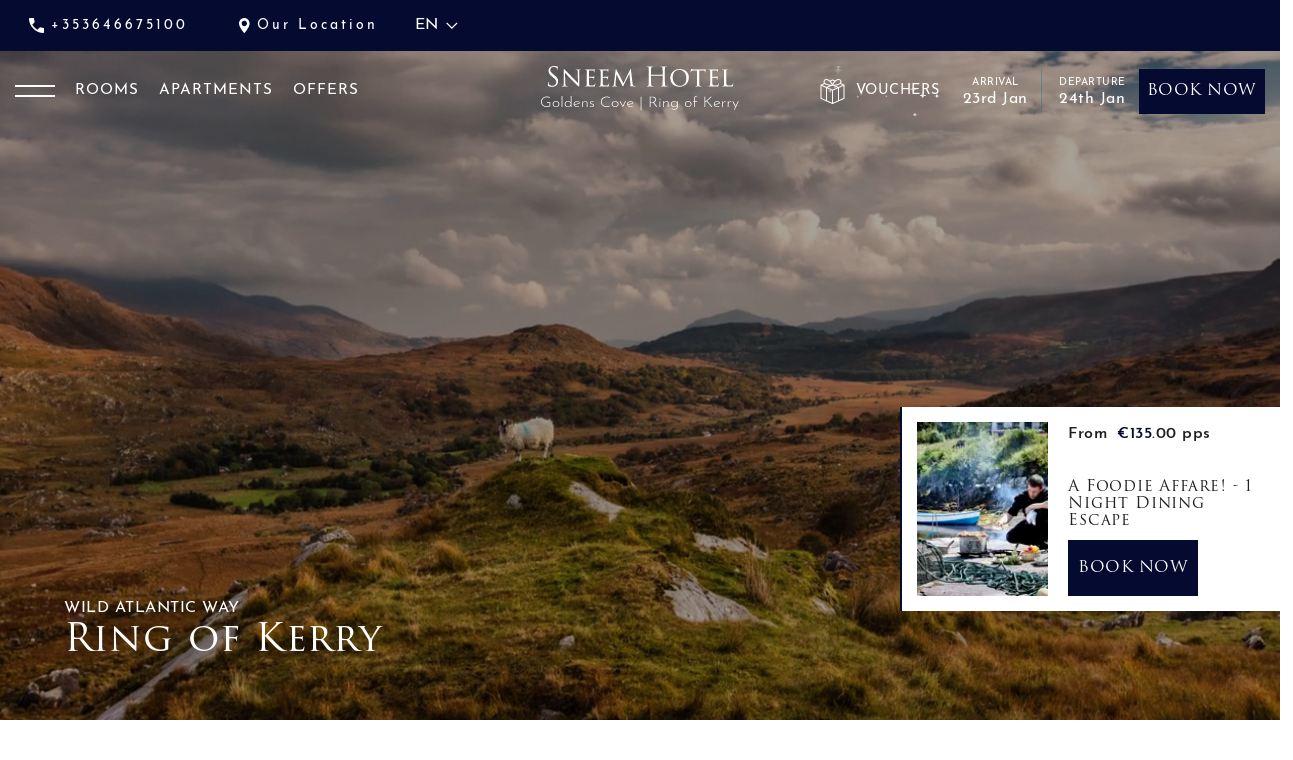

--- FILE ---
content_type: text/html; charset=utf-8
request_url: https://www.sneemhotel.com/
body_size: 54576
content:
<!DOCTYPE html><html lang="en"><head><meta charset="utf-8"><meta name="viewport" content="width=device-width, initial-scale=1.0, shrink-to-fit=no"><meta http-equiv="X-UA-Compatible" content="IE=edge"><title>4 Star Luxury Hotel Kerry | Best hotel in Kerry Ireland</title><meta name="Description" content="Find 4* haven on Ring of Kerry. Winner of Travellers Choice, enjoy breathtaking views, gourmet dining, special offers &amp; serene escapes. Perfect for weddings"><meta name="Name" content="4 Star Luxury Hotel Kerry | Best hotel in Kerry Ireland"><meta name="web_application_developer" content="Aro"><link rel="canonical" href="https://www.sneemhotel.com/"><meta property="og:type" content="article"><meta property="og:url" content="https://www.sneemhotel.com/"><meta property="og:title" content="4 Star Luxury Hotel Kerry | Best hotel in Kerry Ireland"><meta property="og:description" content="Find 4* haven on Ring of Kerry. Winner of Travellers Choice, enjoy breathtaking views, gourmet dining, special offers &amp; serene escapes. Perfect for weddings"><meta property="og:image" content="/media/ogncgfxc/sneemhotel.jpg"><meta property="og:image:type" content="image/jpg"><meta name="twitter:card" content="summary_large_image"><meta name="twitter:title" content="4 Star Luxury Hotel Kerry | Best hotel in Kerry Ireland"><meta name="twitter:description" content="Find 4* haven on Ring of Kerry. Winner of Travellers Choice, enjoy breathtaking views, gourmet dining, special offers &amp; serene escapes. Perfect for weddings"><meta name="twitter:image" content="/media/ogncgfxc/sneemhotel.jpg"><link rel="icon" type="image/png" sizes="96x96" href="https://www.sneemhotel.com/assets/images/favicon-96x96.png"><link rel="icon" type="image/svg+xml" href="https://www.sneemhotel.com/assets/images/favicon.svg"><link rel="shortcut icon" href="https://www.sneemhotel.com/assets/images/favicon.ico"><link rel="apple-touch-icon" sizes="180x180" href="https://www.sneemhotel.com/assets/images/apple-touch-icon.png"><meta name="apple-mobile-web-app-title" content="Aro Hotel"><link rel="manifest" href="https://www.sneemhotel.com/assets/images/site.webmanifest"><link rel="preload" as="style" onload="this.onload=null;this.rel='stylesheet'" crossorigin="anonymous" href="https://use.typekit.net/zfr6uou.css"><noscript><link rel="stylesheet" href="https://use.typekit.net/zfr6uou.css"></noscript><style>html,body{visibility:hidden;min-height:100%}</style><link rel="stylesheet" href="/sb/critical.css.v639017020858815243#639047390241951446"><meta name="google-site-verification" content="4ROtBUTG3TzsYQZtbhous3qlVLqnRJc4ts-hlf8f2SQ"></head><body class="homepage" id="home"><div class="top-banner bg-dark" id="topSection"><div class="top-banner--inner"><div class="quick-links"><ul class="quick-links--list"><li class="content-el room-features__item"><a href="tel:+353646675100" aria-label="+353646675100"> <span class="room-features__icon"> <svg width="12" height="12" viewBox="0 0 12 12" fill="none" xmlns="http://www.w3.org/2000/svg"><path id="Vector" d="M11.3 12C9.91111 12 8.53889 11.6972 7.18333 11.0917C5.82778 10.4861 4.59444 9.62778 3.48333 8.51667C2.37222 7.40556 1.51389 6.17222 0.908333 4.81667C0.302778 3.46111 0 2.08889 0 0.7C0 0.5 0.0666667 0.333333 0.2 0.2C0.333333 0.0666667 0.5 0 0.7 0H3.4C3.55556 0 3.69444 0.0527778 3.81667 0.158333C3.93889 0.263889 4.01111 0.388889 4.03333 0.533333L4.46667 2.86667C4.48889 3.04444 4.48333 3.19444 4.45 3.31667C4.41667 3.43889 4.35556 3.54444 4.26667 3.63333L2.65 5.26667C2.87222 5.67778 3.13611 6.075 3.44167 6.45833C3.74722 6.84167 4.08333 7.21111 4.45 7.56667C4.79444 7.91111 5.15556 8.23056 5.53333 8.525C5.91111 8.81944 6.31111 9.08889 6.73333 9.33333L8.3 7.76667C8.4 7.66667 8.53056 7.59167 8.69167 7.54167C8.85278 7.49167 9.01111 7.47778 9.16667 7.5L11.4667 7.96667C11.6222 8.01111 11.75 8.09167 11.85 8.20833C11.95 8.325 12 8.45556 12 8.6V11.3C12 11.5 11.9333 11.6667 11.8 11.8C11.6667 11.9333 11.5 12 11.3 12Z" fill="white" /></svg> </span> <span class="room-features__title">&#x2B;353646675100</span> </a></li><li class="content-el room-features__item"><a href="/location" aria-label="Our Location"> <span class="room-features__icon"> <svg width="9" height="12" viewBox="0 0 9 12" fill="none" xmlns="http://www.w3.org/2000/svg"><g id="Group"><g id="Group_2"><path id="VectorPin" d="M4.34595 0C1.94958 0 0 1.94958 0 4.34593C0 7.31987 3.8892 11.6858 4.05479 11.8702C4.21032 12.0434 4.48186 12.0431 4.63712 11.8702C4.8027 11.6858 8.6919 7.31987 8.6919 4.34593C8.69185 1.94958 6.7423 0 4.34595 0ZM4.34595 6.53248C3.14028 6.53248 2.15942 5.5516 2.15942 4.34593C2.15942 3.14025 3.1403 2.15939 4.34595 2.15939C5.5516 2.15939 6.53246 3.14028 6.53246 4.34595C6.53246 5.55162 5.5516 6.53248 4.34595 6.53248Z" fill="white" /></g></g></svg> </span> <span class="room-features__title">Our Location</span> </a></li></ul></div><div id="pnlDropdown" class="dropdown"><button class="dropdown-toggle" type="button" id="dropdownMenuButton" data-toggle="dropdown" aria-haspopup="true" aria-expanded="false"> EN <svg width="12" height="12" xmlns="http://www.w3.org/2000/svg" viewBox="0 0 13 8" fill="none"><path d="M0.691895 0.656855L6.34875 6.31371L12.0056 0.656855" stroke="white" stroke-width="1.25" /></svg> </button><div class="dropdown-menu" aria-labelledby="dropdownMenuButton"><a href="/espanol" title="ES" class="dropdown-item">ES</a> <a href="/francais" title="FR" class="dropdown-item">FR</a> <a href="/deutsch" title="DE" class="dropdown-item">DE</a></div></div></div></div><script>function checkStorage(){var storageItem=sessionStorage.getItem("topSection");if(storageItem!==null)return true;return false;}
function SetDisplay(setTopSection){var msgSite=document.getElementById("topSection");if(msgSite!=null){if(setTopSection!=null&&setTopSection==true){document.getElementsByTagName("body")[0].classList.remove("show-top-section");}else{document.getElementsByTagName("body")[0].classList.add("show-top-section");}}}
var storageItem=checkStorage();SetDisplay(storageItem);</script><div class="full-page-wrapper"><div class="pm"><div class="pm__inner"><nav class="pm__nav" aria-label="Main"><ul class="menu-ul" data-nav-level="level-2"><li class="home"><a href="/">Home</a></li><li><a href="/rooms">Stay</a><ul data-nav-level="level-3"><li><a href="/rooms/rooms-suites">Rooms &amp; Suites</a><ul data-nav-level="level-4"><li><a href="/rooms/rooms-suites/mountain-view-room">Mountain View Room</a></li><li><a href="/rooms/rooms-suites/seaview-room">Seaview Room</a></li><li><a href="/rooms/rooms-suites/family-room">Family Room</a></li><li><a href="/rooms/rooms-suites/superior-seaview-room">Superior Seaview Room</a></li><li><a href="/rooms/rooms-suites/seaview-balcony-suite">Seaview Balcony Suite</a></li></ul></li><li><a href="/rooms/self-catering-apartments">Self Catering Apartments</a><ul data-nav-level="level-4"><li><a href="/rooms/self-catering-apartments/2-bed-apartment">2 Bed Apartment</a></li><li><a href="/rooms/self-catering-apartments/3-bed-apartment">3 Bed Apartment</a></li><li><a href="/rooms/self-catering-apartments/golden-cove-lodge">Golden Cove Lodge</a></li><li><a href="/rooms/self-catering-apartments/frequently-asked-questions">Frequently asked questions</a></li><li><a href="/rooms/self-catering-apartments/10-reasons-to-choose-a-self-catering-break">10 reasons to choose a self-catering break</a></li><li><a href="/rooms/self-catering-apartments/reservation-enquiry">Reservation Enquiry</a></li></ul></li><li><a href="/rooms/goldens-cove-lodge">Goldens Cove Lodge</a></li></ul></li><li><a href="/special-offers">Special Offers</a></li><li><a href="/dining">Dining</a><ul data-nav-level="level-3"><li><a href="/dining/coastal-restaurant">Coastal Restaurant</a></li><li><a href="/dining/fishers-bar">Fishers Bar</a></li><li><a href="/dining/al-fresco-dining">Al Fresco Dining</a></li><li><a href="/dining/special-occasions">Special Occasions</a></li></ul></li><li><a href="/weddings">Weddings</a><ul data-nav-level="level-3"><li><a href="/weddings/wedding-destination">Wedding Destination</a></li><li><a href="/weddings/our-packages">Our Packages</a><ul data-nav-level="level-4"><li><a href="/weddings/our-packages/eternal-tides">Eternal Tides</a></li><li><a href="/weddings/our-packages/atlantic-elegance">Atlantic Elegance</a></li><li><a href="/weddings/our-packages/winter-spring-package">Winter | Spring Package</a></li></ul></li><li><a href="/weddings/testimonials">Testimonials</a><ul data-nav-level="level-4"><li><a href="/weddings/testimonials/upload-your-wedding-photos">Upload Your Wedding Photos</a></li></ul></li><li><a href="/weddings/with-our-compliments">With our compliments</a></li><li><a href="/weddings/wedding-enquiry">Wedding Enquiry</a></li><li><a href="/weddings/weddings-gallery">Weddings Gallery</a></li></ul></li><li><a href="/events-meetings-in-kerry">Events &amp; Meetings in Kerry</a><ul data-nav-level="level-3"><li><a href="/events-meetings-in-kerry/gala-dinner">Gala Dinner</a></li><li><a href="/events-meetings-in-kerry/facilities">Facilities</a></li><li><a href="/events-meetings-in-kerry/3d-floorplans">3D Floorplans</a></li><li><a href="/events-meetings-in-kerry/team-building">Team Building</a></li><li><a href="/events-meetings-in-kerry/event-enquiry">Event Enquiry</a></li></ul></li><li><a href="/destination">Destination</a></li><li><a href="/gallery">Gallery</a></li><li><a href="/christmas">Christmas</a></li><li><a href="/sustainability">Sustainability</a></li><li><a href="/contact-us">Contact Us</a></li><li><a href="/gift-vouchers">Gift Vouchers</a></li></ul></nav></div></div><header class="header"><div class="header__left"><div aria-label="Menu" role="navigation" class="burger-menu pm-open header-el eliteBurgerMenu"><span></span><span></span></div><nav class="top-nav header-el"> <a href="/rooms/rooms-suites" title="Rooms" class="header-el top-nav__link eliteTopNav">Rooms</a> <a href="/rooms/self-catering-apartments" title="Apartments" class="header-el top-nav__link eliteTopNav">Apartments</a> <a href="/special-offers" title="Offers" class="header-el top-nav__link eliteTopNav">Offers</a> </nav></div><div class="header__center"><a href="/" class="logo header-el eliteLogo" title="Sneem Hotel"> <svg class="logo-img" viewBox="0 0 176 40"><g fill="currentColor"><g id="Group7Logo"><g id="Group2logo"><path id="VectorLogo" d="M6.50256 17.8694C6.17212 17.7042 6.14844 17.6098 6.14844 16.9724C6.14844 15.7922 6.24304 14.848 6.26658 14.4702C6.29012 14.2105 6.33734 14.0925 6.45534 14.0925C6.59702 14.0925 6.62056 14.1633 6.62056 14.3522C6.62056 14.5646 6.62056 14.895 6.69132 15.2256C7.04545 16.9724 8.60334 17.6333 10.1849 17.6333C12.451 17.6333 13.5605 16.0047 13.5605 14.4937C13.5605 12.8649 12.8759 11.9207 10.8458 10.2448L9.78356 9.37131C7.28143 7.31776 6.71501 5.85418 6.71501 4.24892C6.71501 1.72325 8.60334 0 11.6013 0C12.522 0 13.2064 0.0944536 13.7966 0.235986C14.2451 0.330439 14.434 0.353979 14.6227 0.353979C14.8115 0.353979 14.8587 0.401204 14.8587 0.519196C14.8587 0.637189 14.7643 1.41621 14.7643 3.02132C14.7643 3.39899 14.717 3.56421 14.599 3.56421C14.4574 3.56421 14.4338 3.44621 14.4101 3.25745C14.3866 2.97409 14.2449 2.33676 14.1032 2.07723C13.9617 1.81756 13.3244 0.826095 11.1525 0.826095C9.52389 0.826095 8.24921 1.8411 8.24921 3.56435C8.24921 4.90994 8.86301 5.75958 11.129 7.53006L11.7899 8.0494C14.5754 10.2446 15.2364 11.7082 15.2364 13.5967C15.2364 14.5645 14.8587 16.3585 13.2298 17.5153C12.2149 18.2233 10.9402 18.5066 9.66542 18.5066C8.55596 18.5066 7.47004 18.3414 6.50227 17.8693L6.50256 17.8694Z" fill="currentColor" /><path id="Vector_2" d="M20.2851 3.6825C20.2851 2.95071 20.3558 2.71472 20.5447 2.71472C20.71 2.71472 21.1113 3.18684 21.2765 3.35205C21.489 3.58804 24.7701 6.9401 28.0749 10.3157C29.9162 12.1097 32.2768 14.5411 32.8904 15.1076L32.6306 5.28775C32.6071 4.01308 32.4654 3.58819 31.8281 3.42297C31.4267 3.3522 31.0727 3.32852 30.9075 3.32852C30.6715 3.32852 30.6241 3.23406 30.6241 3.13976C30.6241 3.02176 30.8129 2.99808 31.049 2.99808C32.064 2.99808 33.0556 3.06884 33.2679 3.06884C33.5039 3.06884 34.2357 2.99808 35.1564 2.99808C35.4161 2.99808 35.4869 3.02176 35.4869 3.13976C35.4869 3.23421 35.4161 3.30498 35.2746 3.32852C35.1329 3.35221 34.944 3.3522 34.6843 3.39928C34.1414 3.51727 33.9762 3.7534 33.9762 5.16976L33.9291 17.0197C33.9291 18.1999 33.8819 18.318 33.7167 18.318C33.5515 18.318 33.3153 18.1528 32.1586 17.0669C32.0642 17.0197 28.7832 13.762 26.7295 11.7556C24.2745 9.20623 21.914 6.75119 21.3239 6.13754L21.6308 15.3672C21.678 16.996 21.8196 17.6098 22.4098 17.7514C22.7873 17.8459 23.1888 17.8459 23.3776 17.8459C23.5664 17.8459 23.6608 17.9167 23.6608 18.0111C23.6608 18.1291 23.5428 18.1763 23.2833 18.1763C22.0086 18.1763 21.1588 18.1056 20.9936 18.1056C20.8284 18.1056 19.9549 18.1763 18.9399 18.1763C18.7275 18.1763 18.5859 18.1528 18.5859 18.0111C18.5859 17.9167 18.6804 17.8459 18.9164 17.8459C19.0816 17.8459 19.3413 17.8459 19.6482 17.7514C20.1675 17.5861 20.2855 16.9487 20.2855 15.2256C20.2855 3.96571 20.309 7.60098 20.2855 3.6825H20.2851Z" fill="currentColor" /><path id="Vector_3" d="M40.7279 8.80487C40.7279 5.71249 40.7279 5.14606 40.6806 4.50873C40.6336 3.8477 40.4683 3.51727 39.7836 3.37573C39.6419 3.35205 39.406 3.32851 39.2171 3.32851C39.0518 3.32851 38.9102 3.25774 38.9102 3.18697C38.9102 3.04529 39.0283 2.99807 39.2643 2.99807C39.7364 2.99807 40.3737 3.04529 41.6955 3.06883C41.8136 3.06883 46.0153 3.06883 46.4873 3.04515C46.9594 3.02161 47.2192 2.99792 47.408 2.92715C47.5497 2.87993 47.5732 2.85638 47.6677 2.85638C47.7149 2.85638 47.7621 2.90361 47.7621 3.02175C47.7621 3.16329 47.6206 3.49373 47.5734 4.08399C47.5498 4.48534 47.5263 4.863 47.5026 5.31143C47.5026 5.52388 47.4555 5.66556 47.3374 5.66556C47.2192 5.66556 47.1722 5.57111 47.1722 5.40589C47.1486 5.05176 47.0777 4.81577 47.0069 4.65055C46.8653 4.17843 46.653 4.01322 45.4726 3.94245C45.1657 3.91876 42.8286 3.89523 42.7816 3.89523C42.7108 3.89523 42.6634 3.94246 42.6634 4.08399V9.44236C42.6634 9.58404 42.6871 9.67834 42.8051 9.67834C43.0885 9.67834 45.4961 9.65465 45.9918 9.60757C46.5347 9.58403 46.8889 9.51312 47.0777 9.25345C47.1722 9.11192 47.2429 9.06469 47.3374 9.06469C47.3846 9.06469 47.4318 9.08823 47.4318 9.20623C47.4318 9.32422 47.3374 9.77279 47.2666 10.4574C47.1958 11.1182 47.1958 11.5904 47.1722 11.8972C47.1486 12.0862 47.1014 12.1569 47.0069 12.1569C46.8889 12.1569 46.8653 12.0154 46.8653 11.8502C46.8653 11.7085 46.8417 11.4725 46.7945 11.2836C46.7 10.9769 46.5585 10.6463 45.6615 10.5755C45.1186 10.5283 43.2064 10.481 42.8288 10.481C42.6873 10.481 42.6636 10.5518 42.6636 10.6463V12.3695C42.6636 13.1013 42.64 15.1785 42.6636 15.5799C42.7108 16.4534 42.8288 16.9018 43.3246 17.1144C43.6786 17.2796 44.2451 17.3267 45.0477 17.3267C45.4963 17.3267 46.2516 17.3502 46.8417 17.185C47.5498 16.9727 47.7152 16.5006 47.9039 15.6271C47.9512 15.3911 48.0221 15.2965 48.1164 15.2965C48.2581 15.2965 48.2581 15.509 48.2581 15.6507C48.2581 15.8159 48.0692 17.303 47.9983 17.7044C47.9038 18.1765 47.7386 18.2235 46.9596 18.2235C45.4017 18.2235 44.7407 18.1765 43.9146 18.1765C43.0885 18.1529 42.0025 18.1057 41.1291 18.1057C40.5862 18.1057 40.1378 18.1765 39.571 18.1765C39.3587 18.1765 39.2406 18.1292 39.2406 18.0112C39.2406 17.9168 39.335 17.846 39.453 17.846C39.5947 17.846 39.7599 17.8223 39.9252 17.7753C40.35 17.6808 40.6333 17.3739 40.6805 15.9103C40.7042 15.1078 40.7277 14.1399 40.7277 12.3458V8.80502L40.7279 8.80487Z" fill="currentColor" /><path id="Vector_4" d="M53.0286 8.80487C53.0286 5.71249 53.0286 5.14606 52.9814 4.50873C52.9343 3.8477 52.7691 3.51727 52.0844 3.37573C51.9427 3.35205 51.7067 3.32851 51.5178 3.32851C51.3526 3.32851 51.2109 3.25774 51.2109 3.18697C51.2109 3.04529 51.3291 2.99807 51.5651 2.99807C52.0372 2.99807 52.6745 3.04529 53.9963 3.06883C54.1144 3.06883 58.3161 3.06883 58.7881 3.04515C59.2602 3.02161 59.52 2.99792 59.7088 2.92715C59.8505 2.87993 59.874 2.85638 59.9684 2.85638C60.0157 2.85638 60.0629 2.90361 60.0629 3.02175C60.0629 3.16329 59.9214 3.49373 59.8741 4.08399C59.8506 4.48534 59.8271 4.863 59.8034 5.31143C59.8034 5.52388 59.7563 5.66556 59.6382 5.66556C59.52 5.66556 59.4729 5.57111 59.4729 5.40589C59.4494 5.05176 59.3785 4.81577 59.3077 4.65055C59.166 4.17843 58.9537 4.01322 57.7734 3.94245C57.4665 3.91876 55.1294 3.89523 55.0823 3.89523C55.0116 3.89523 54.9642 3.94246 54.9642 4.08399V9.44236C54.9642 9.58404 54.9879 9.67834 55.1059 9.67834C55.3892 9.67834 57.7969 9.65465 58.2926 9.60757C58.8355 9.58403 59.1896 9.51312 59.3785 9.25345C59.4729 9.11192 59.5437 9.06469 59.6382 9.06469C59.6854 9.06469 59.7326 9.08823 59.7326 9.20623C59.7326 9.32422 59.6382 9.77279 59.5674 10.4574C59.4966 11.1182 59.4966 11.5904 59.4729 11.8972C59.4494 12.0862 59.4022 12.1569 59.3077 12.1569C59.1896 12.1569 59.166 12.0154 59.166 11.8502C59.166 11.7085 59.1425 11.4725 59.0953 11.2836C59.0008 10.9769 58.8593 10.6463 57.9623 10.5755C57.4194 10.5283 55.5072 10.481 55.1296 10.481C54.988 10.481 54.9643 10.5518 54.9643 10.6463V12.3695C54.9643 13.1013 54.9408 15.1785 54.9643 15.5799C55.0116 16.4534 55.1296 16.9018 55.6254 17.1144C55.9793 17.2796 56.5459 17.3267 57.3485 17.3267C57.7971 17.3267 58.5524 17.3502 59.1425 17.185C59.8506 16.9727 60.016 16.5006 60.2047 15.6271C60.2519 15.3911 60.3229 15.2965 60.4172 15.2965C60.5589 15.2965 60.5589 15.509 60.5589 15.6507C60.5589 15.8159 60.3699 17.303 60.299 17.7044C60.2046 18.1765 60.0394 18.2235 59.2603 18.2235C57.7025 18.2235 57.0414 18.1765 56.2153 18.1765C55.3892 18.1529 54.3033 18.1057 53.4298 18.1057C52.887 18.1057 52.4385 18.1765 51.8718 18.1765C51.6595 18.1765 51.5414 18.1292 51.5414 18.0112C51.5414 17.9168 51.636 17.846 51.7538 17.846C51.8955 17.846 52.0607 17.8223 52.2259 17.7753C52.6508 17.6808 52.934 17.3739 52.9813 15.9103C53.005 15.1078 53.0285 14.1399 53.0285 12.3458V8.80502L53.0286 8.80487Z" fill="currentColor" /><path id="Vector_5" d="M81.3997 15.5796C81.4705 16.1462 81.6121 17.4681 82.5327 17.6805C82.934 17.775 83.4062 17.8221 83.7366 17.8457C83.8312 17.8457 84.0435 17.8693 84.0435 17.9874C84.0435 18.1056 83.949 18.1762 83.6895 18.1762C83.2645 18.1762 80.7151 18.0817 79.9598 18.0345C79.4404 17.9874 79.2517 17.94 79.2517 17.8221C79.2517 17.7514 79.3461 17.6568 79.4641 17.6098C79.5821 17.5625 79.6529 17.2793 79.6057 16.9487L78.567 6.84565L73.5626 16.996C73.1142 17.9167 73.0434 18.129 72.8308 18.129C72.6891 18.129 72.5711 17.9167 72.1227 17.1141C71.7452 16.4295 69.8567 12.6526 69.715 12.4402C69.5733 12.1568 67.26 7.57743 67.0712 7.08178L66.1978 16.1699C66.1741 16.5003 66.1741 16.7126 66.1741 17.0669C66.1741 17.3266 66.2922 17.6807 66.7643 17.775C67.024 17.8221 67.1892 17.8221 67.4252 17.8457C67.6141 17.8693 67.6612 17.9402 67.6612 17.9874C67.6612 18.1526 67.5195 18.1762 67.2598 18.1762C66.5045 18.1762 65.4895 18.1054 65.3006 18.1054C65.0646 18.1054 64.0731 18.1762 63.483 18.1762C63.2706 18.1762 63.1289 18.1526 63.1289 17.9874C63.1289 17.9402 63.2234 17.8457 63.4358 17.8457C63.601 17.8457 63.6246 17.8457 63.8844 17.8221C64.451 17.775 64.6633 17.2084 64.7814 16.2642L66.363 3.30483C66.41 2.90348 66.5046 2.71472 66.6226 2.71472C66.7406 2.71472 66.8114 2.78548 66.9768 3.09238L73.3029 15.3436L79.3223 3.11607C79.4403 2.8564 79.5348 2.71472 79.6763 2.71472C79.8178 2.71472 79.8887 2.92717 79.9123 3.30483L81.3994 15.5796H81.3997Z" fill="currentColor" /><path id="Vector_6" d="M107.979 7.8134C108.05 7.8134 108.121 7.78986 108.121 7.67186V7.17606C108.121 3.49357 108.121 2.83269 108.074 2.07736C108.027 1.2748 107.838 0.897136 107.059 0.73177C106.87 0.684543 106.469 0.661001 106.256 0.661001C106.162 0.661001 106.067 0.613778 106.067 0.519472C106.067 0.377792 106.186 0.330566 106.445 0.330566C107.507 0.330566 108.994 0.401335 109.113 0.401335C109.231 0.401335 110.718 0.330566 111.426 0.330566C111.686 0.330566 111.804 0.377792 111.804 0.519472C111.804 0.613925 111.709 0.661001 111.615 0.661001C111.45 0.661001 111.308 0.68469 111.025 0.73177C110.387 0.849763 110.198 1.25111 110.151 2.07736C110.104 2.83269 110.104 3.49357 110.104 7.17606V11.3307C110.104 13.5968 110.104 15.4617 110.222 16.4531C110.293 17.1376 110.434 17.657 111.143 17.7514C111.473 17.7985 111.992 17.8459 112.205 17.8459C112.347 17.8459 112.394 17.9166 112.394 17.9875C112.394 18.1055 112.276 18.1763 112.016 18.1763C110.718 18.1763 109.231 18.1055 109.113 18.1055C108.995 18.1055 107.508 18.1763 106.799 18.1763C106.54 18.1763 106.422 18.1291 106.422 17.9875C106.422 17.9168 106.469 17.8459 106.61 17.8459C106.823 17.8459 107.106 17.7986 107.319 17.7514C107.791 17.6568 107.909 17.1376 108.003 16.4531C108.121 15.4617 108.121 13.5968 108.121 11.3307V8.85209C108.121 8.75764 108.05 8.71055 107.979 8.71055H97.971C97.9002 8.71055 97.8293 8.7341 97.8293 8.85209V11.3307C97.8293 13.5968 97.8293 15.4617 97.9473 16.4531C98.0181 17.1376 98.1597 17.657 98.868 17.7514C99.1984 17.7985 99.7178 17.8459 99.9302 17.8459C100.072 17.8459 100.119 17.9166 100.119 17.9875C100.119 18.1055 100.001 18.1763 99.7415 18.1763C98.4432 18.1763 96.956 18.1055 96.838 18.1055C96.72 18.1055 95.2329 18.1763 94.5246 18.1763C94.2649 18.1763 94.1469 18.1291 94.1469 17.9875C94.1469 17.9168 94.1942 17.8459 94.3359 17.8459C94.5483 17.8459 94.8315 17.7986 95.044 17.7514C95.5161 17.6568 95.6341 17.1376 95.7284 16.4531C95.8465 15.4617 95.8465 13.5968 95.8465 11.3307V7.17606C95.8465 3.49357 95.8465 2.83269 95.7993 2.07736C95.7522 1.2748 95.5633 0.897136 94.7843 0.73177C94.5955 0.684543 94.1942 0.661001 93.9817 0.661001C93.8873 0.661001 93.793 0.613778 93.793 0.519472C93.793 0.377792 93.911 0.330566 94.1706 0.330566C95.2329 0.330566 96.72 0.401335 96.838 0.401335C96.956 0.401335 98.4432 0.330566 99.1513 0.330566C99.4112 0.330566 99.529 0.377792 99.529 0.519472C99.529 0.613925 99.4346 0.661001 99.3403 0.661001C99.175 0.661001 99.0333 0.68469 98.75 0.73177C98.1127 0.849763 97.9239 1.25111 97.8765 2.07736C97.8294 2.83269 97.8294 3.49357 97.8294 7.17606V7.67186C97.8294 7.78986 97.9002 7.8134 97.9711 7.8134H107.98H107.979Z" fill="currentColor" /><path id="Vector_7" d="M114.914 10.5517C114.914 7.41222 117.345 2.71472 123.176 2.71472C127.85 2.71472 131.414 5.50021 131.414 10.2448C131.414 14.7535 128.086 18.4359 123.058 18.4359C117.275 18.4359 114.914 14.1396 114.914 10.5517ZM129.195 10.8349C129.195 6.09017 126.268 3.44636 123.034 3.44636C119.753 3.44636 117.109 5.47636 117.109 9.93787C117.109 14.5645 119.682 17.6333 123.648 17.6333C125.23 17.6333 129.195 16.8307 129.195 10.8349Z" fill="currentColor" /><path id="Vector_8" d="M140.669 12.3457C140.669 14.1632 140.693 15.8394 140.787 16.7127C140.858 17.2794 140.906 17.6099 141.496 17.7516C141.779 17.8222 142.227 17.846 142.416 17.846C142.605 17.846 142.7 17.9168 142.7 17.9877C142.7 18.1057 142.629 18.1765 142.393 18.1765C141.189 18.1765 139.796 18.1057 139.702 18.1057C139.607 18.1057 138.215 18.1765 137.601 18.1765C137.341 18.1765 137.247 18.1292 137.247 18.0112C137.247 17.9405 137.318 17.846 137.506 17.846C137.695 17.846 137.837 17.846 138.026 17.8223C138.474 17.7517 138.545 17.4683 138.639 16.6658C138.734 15.816 138.734 14.1163 138.734 12.346V3.9189C137.955 3.9189 136.704 3.91889 135.76 3.94258C134.249 3.96612 133.918 4.20225 133.588 4.69791C133.376 5.02835 133.281 5.31156 133.234 5.4297C133.163 5.59492 133.116 5.61861 133.022 5.61861C132.927 5.61861 132.903 5.52416 132.903 5.40617C132.88 5.26449 133.234 3.70659 133.376 3.06926C133.446 2.78604 133.517 2.69159 133.588 2.69159C133.753 2.69159 134.202 2.90404 134.627 2.95126C135.453 3.04572 136.114 3.06926 136.138 3.06926H143.88C144.541 3.06926 145.249 3.02203 145.58 2.95126C145.887 2.8805 145.957 2.85682 146.028 2.85682C146.123 2.85682 146.17 2.9748 146.17 3.06926C146.17 3.73013 146.123 5.28817 146.123 5.47693C146.123 5.68937 146.028 5.76014 145.957 5.76014C145.839 5.76014 145.792 5.66569 145.792 5.47693C145.792 5.40616 145.792 5.38248 145.769 5.14649C145.674 4.20226 145.367 3.96626 142.983 3.94258C142.086 3.94258 141.355 3.9189 140.67 3.9189V12.346L140.669 12.3457Z" fill="currentColor" /><path id="Vector_9" d="M150.396 8.80487C150.396 5.71249 150.396 5.14606 150.349 4.50873C150.302 3.8477 150.136 3.51727 149.452 3.37573C149.31 3.35205 149.074 3.32851 148.885 3.32851C148.72 3.32851 148.578 3.25774 148.578 3.18697C148.578 3.04529 148.696 2.99807 148.932 2.99807C149.404 2.99807 150.042 3.04529 151.363 3.06883C151.482 3.06883 155.683 3.06883 156.155 3.04515C156.627 3.02161 156.887 2.99792 157.076 2.92715C157.218 2.87993 157.241 2.85638 157.336 2.85638C157.383 2.85638 157.43 2.90361 157.43 3.02175C157.43 3.16329 157.289 3.49373 157.241 4.08399C157.218 4.48534 157.194 4.863 157.171 5.31143C157.171 5.52388 157.123 5.66556 157.005 5.66556C156.887 5.66556 156.84 5.57111 156.84 5.40589C156.817 5.05176 156.746 4.81577 156.675 4.65055C156.533 4.17843 156.321 4.01322 155.141 3.94245C154.834 3.91876 152.497 3.89523 152.45 3.89523C152.379 3.89523 152.331 3.94246 152.331 4.08399V9.44236C152.331 9.58404 152.355 9.67834 152.473 9.67834C152.756 9.67834 155.164 9.65465 155.66 9.60757C156.203 9.58403 156.557 9.51312 156.746 9.25345C156.84 9.11192 156.911 9.06469 157.005 9.06469C157.053 9.06469 157.1 9.08823 157.1 9.20623C157.1 9.32422 157.005 9.77279 156.935 10.4574C156.864 11.1182 156.864 11.5904 156.84 11.8972C156.817 12.0862 156.769 12.1569 156.675 12.1569C156.557 12.1569 156.533 12.0154 156.533 11.8502C156.533 11.7085 156.51 11.4725 156.462 11.2836C156.368 10.9769 156.226 10.6463 155.329 10.5755C154.787 10.5283 152.874 10.481 152.497 10.481C152.355 10.481 152.332 10.5518 152.332 10.6463V12.3695C152.332 13.1013 152.308 15.1785 152.332 15.5799C152.379 16.4534 152.497 16.9018 152.993 17.1144C153.347 17.2796 153.913 17.3267 154.716 17.3267C155.164 17.3267 155.92 17.3502 156.51 17.185C157.218 16.9727 157.383 16.5006 157.572 15.6271C157.619 15.3911 157.69 15.2965 157.784 15.2965C157.926 15.2965 157.926 15.509 157.926 15.6507C157.926 15.8159 157.737 17.303 157.666 17.7044C157.572 18.1765 157.407 18.2235 156.628 18.2235C155.07 18.2235 154.409 18.1765 153.583 18.1765C152.756 18.1529 151.67 18.1057 150.797 18.1057C150.254 18.1057 149.806 18.1765 149.239 18.1765C149.027 18.1765 148.909 18.1292 148.909 18.0112C148.909 17.9168 149.003 17.846 149.121 17.846C149.263 17.846 149.428 17.8223 149.593 17.7753C150.018 17.6808 150.301 17.3739 150.348 15.9103C150.372 15.1078 150.396 14.1399 150.396 12.3458V8.80502L150.396 8.80487Z" fill="currentColor" /><path id="Vector_10" d="M164.628 12.3929C164.628 15.1076 164.723 16.4767 165.124 16.8544C165.501 17.1848 165.974 17.3265 167.602 17.3265C168.641 17.3265 169.585 17.3265 170.105 16.6656C170.341 16.3115 170.506 15.8395 170.553 15.4854C170.577 15.2965 170.624 15.2021 170.742 15.2021C170.836 15.2021 170.884 15.2728 170.884 15.509C170.884 15.7451 170.742 17.0905 170.6 17.6334C170.459 18.1055 170.482 18.2235 169.349 18.2235C167.744 18.2235 165.974 18.1055 163.613 18.1055C162.834 18.1055 162.362 18.1763 161.536 18.1763C161.3 18.1763 161.158 18.1291 161.158 17.9875C161.158 17.9168 161.229 17.8459 161.418 17.8459C161.607 17.8459 161.796 17.8459 161.985 17.7986C162.386 17.7279 162.527 17.2558 162.598 16.6892C162.74 15.7922 162.693 14.1634 162.693 12.3458V8.805C162.693 5.68908 162.693 5.16988 162.646 4.5324C162.599 3.87137 162.504 3.44648 161.702 3.35217C161.56 3.32848 161.3 3.32849 161.111 3.32849C160.946 3.32849 160.852 3.25772 160.852 3.16326C160.852 3.04527 160.97 2.99805 161.206 2.99805C162.197 2.99805 163.613 3.06882 163.661 3.06882C163.991 3.06882 165.431 2.99805 166.092 2.99805C166.328 2.99805 166.399 3.06881 166.399 3.16326C166.399 3.25772 166.281 3.32849 166.139 3.32849C165.974 3.32849 165.738 3.35217 165.502 3.37571C164.841 3.47017 164.699 3.84769 164.652 4.5324C164.605 5.16973 164.628 5.68908 164.628 8.805V12.393L164.628 12.3929Z" fill="currentColor" /></g><g id="Group3logo"><path id="Vector_11" d="M8.31525 35.7414C8.14341 35.8442 7.93597 35.9407 7.69263 36.0307C7.44943 36.1208 7.18932 36.2002 6.91258 36.2688C6.6357 36.3376 6.3519 36.3911 6.06103 36.4296C5.76988 36.4683 5.49564 36.4876 5.23803 36.4876C4.43665 36.4876 3.71383 36.3697 3.06973 36.1339C2.42577 35.898 1.87479 35.5722 1.4168 35.1561C0.958801 34.7402 0.608207 34.2555 0.364865 33.7022C0.12167 33.1489 0 32.5507 0 31.9075C0 31.2126 0.135941 30.5739 0.407825 29.9904C0.679856 29.4072 1.05414 28.9032 1.5314 28.4788C2.00838 28.0542 2.56186 27.7262 3.19154 27.4946C3.82123 27.2631 4.48902 27.1473 5.19521 27.1473C5.72956 27.1473 6.23302 27.2073 6.70529 27.3275C7.17755 27.4477 7.6045 27.6106 7.98614 27.8163L7.72853 28.3825C7.50902 28.2625 7.26097 28.1575 6.98423 28.0673C6.70735 27.9772 6.42355 27.9063 6.13268 27.855C5.84153 27.8035 5.55316 27.7779 5.26672 27.7779C4.6179 27.7779 4.01676 27.8807 3.46343 28.0867C2.90995 28.2925 2.42797 28.5801 2.01794 28.9487C1.60761 29.3175 1.28792 29.7508 1.05885 30.2481C0.829922 30.7456 0.71546 31.286 0.71546 31.8692C0.71546 32.4355 0.822712 32.9609 1.03736 33.4453C1.25202 33.9301 1.5573 34.3547 1.95335 34.719C2.34911 35.0837 2.82403 35.3668 3.37751 35.5682C3.93084 35.7698 4.54611 35.8705 5.2239 35.8705C5.62467 35.8705 6.04426 35.8277 6.48342 35.7419C6.92215 35.6563 7.29922 35.5317 7.61407 35.3688V32.8342H5.32424V32.2295H8.31555V35.7419L8.31525 35.7414Z" fill="currentColor" /><path id="Vector_12" d="M10.3595 33.8371C10.3595 33.3482 10.4908 32.9023 10.7532 32.499C11.0155 32.0961 11.3733 31.7767 11.8266 31.5405C12.2796 31.3047 12.7878 31.1867 13.3508 31.1867C13.9234 31.1867 14.4337 31.3048 14.8822 31.5405C15.3307 31.7765 15.6836 32.0959 15.9414 32.499C16.199 32.9023 16.3277 33.3481 16.3277 33.8371C16.3277 34.3262 16.199 34.7721 15.9414 35.1752C15.6836 35.5785 15.3282 35.898 14.875 36.1339C14.4217 36.3699 13.909 36.4876 13.3364 36.4876C12.7734 36.4876 12.2677 36.3741 11.8193 36.1467C11.3707 35.9195 11.0154 35.6063 10.7531 35.2074C10.4906 34.8086 10.3594 34.3519 10.3594 33.8373L10.3595 33.8371ZM11.0322 33.8501C11.0322 34.2448 11.1346 34.6026 11.34 34.9244C11.545 35.2461 11.8216 35.5014 12.1702 35.6899C12.5183 35.8786 12.9073 35.9729 13.3366 35.9729C13.7659 35.9729 14.1547 35.8786 14.5031 35.6899C14.8513 35.5014 15.1279 35.246 15.3333 34.9244C15.5384 34.6026 15.6411 34.2448 15.6411 33.8501C15.6411 33.4553 15.5384 33.0974 15.3333 32.7758C15.1279 32.454 14.8515 32.1967 14.5031 32.0038C14.1547 31.8108 13.766 31.7143 13.3366 31.7143C12.8977 31.7143 12.5041 31.8152 12.1559 32.0166C11.8075 32.2183 11.5334 32.482 11.3329 32.8079C11.1327 33.134 11.0323 33.4814 11.0323 33.8501H11.0322Z" fill="currentColor" /><path id="Vector_13" d="M18.332 26.6066H19.0047V36.3847H18.332V26.6066Z" fill="currentColor" /><path id="Vector_14" d="M23.8456 36.4875C23.3208 36.4875 22.8437 36.3741 22.4144 36.1467C21.9849 35.9195 21.6438 35.6042 21.391 35.2011C21.1381 34.798 21.0117 34.3435 21.0117 33.8371C21.0117 33.2967 21.1406 32.8293 21.3982 32.4349C21.6558 32.0404 22.0066 31.7359 22.4501 31.5214C22.8939 31.307 23.3826 31.1996 23.9171 31.1996C24.4516 31.1996 24.9595 31.3241 25.4413 31.5727C25.923 31.8215 26.2737 32.1474 26.4932 32.5505L26.3788 32.8337V26.6066H27.0514V36.3847H26.3645V34.8408L26.5077 35.1239C26.269 35.5271 25.9112 35.8553 25.4342 36.1081C24.957 36.3611 24.4273 36.4875 23.8455 36.4875H23.8456ZM24.0174 35.9601C24.4467 35.9601 24.8332 35.8765 25.1768 35.7093C25.5202 35.542 25.7969 35.3147 26.0068 35.0273C26.2166 34.74 26.336 34.4162 26.3648 34.0559V33.4125C26.2979 33.0866 26.15 32.795 25.9211 32.5377C25.692 32.2804 25.4153 32.0768 25.0909 31.9266C24.7663 31.7766 24.4085 31.7015 24.0174 31.7015C23.588 31.7015 23.1966 31.7915 22.8437 31.9717C22.4907 32.1518 22.2092 32.4007 21.9994 32.7179C21.7893 33.0353 21.6844 33.4041 21.6844 33.8245C21.6844 34.219 21.7893 34.577 21.9994 34.8987C22.2092 35.2205 22.4931 35.4778 22.8509 35.6707C23.2087 35.8636 23.5974 35.9601 24.0174 35.9601Z" fill="currentColor" /><path id="Vector_15" d="M32.0316 36.4876C31.4496 36.4876 30.9343 36.3718 30.4859 36.1403C30.0373 35.9088 29.6866 35.5935 29.434 35.1946C29.1811 34.7958 29.0547 34.3476 29.0547 33.8501C29.0547 33.3612 29.1883 32.9153 29.4556 32.512C29.7225 32.1089 30.0829 31.7873 30.5362 31.547C30.9892 31.3069 31.4927 31.1867 32.0461 31.1867C32.7139 31.1867 33.2746 31.3627 33.7279 31.7143C34.1809 32.0661 34.508 32.5248 34.7083 33.0909L29.8134 34.7892L29.613 34.3516L34.0928 32.782L33.9496 32.9622C33.7872 32.6193 33.5418 32.3232 33.2125 32.0745C32.8834 31.8258 32.48 31.7013 32.003 31.7013C31.5737 31.7013 31.1872 31.796 30.8437 31.9844C30.5003 32.1732 30.2259 32.4264 30.0207 32.7436C29.8155 33.0609 29.7131 33.4211 29.7131 33.8243C29.7131 34.2017 29.8108 34.5535 30.0064 34.8794C30.2018 35.2054 30.4762 35.467 30.8294 35.6641C31.1822 35.8616 31.5879 35.9601 32.046 35.9601C32.3513 35.9601 32.6446 35.9086 32.9261 35.8056C33.2075 35.7028 33.4579 35.5698 33.6774 35.4068L34.021 35.8443C33.7538 36.0331 33.446 36.1874 33.0979 36.3075C32.7495 36.4274 32.3942 36.4876 32.0316 36.4876Z" fill="currentColor" /><path id="Vector_16" d="M37.1534 31.354L37.2249 32.9366L37.139 32.6277C37.3013 32.1902 37.6089 31.8452 38.0622 31.592C38.5152 31.3391 39.0187 31.2124 39.5721 31.2124C40.0968 31.2124 40.5214 31.3519 40.8459 31.6307C41.1702 31.9095 41.3373 32.2719 41.3467 32.7179V36.3847H40.6598V32.8852C40.6503 32.5593 40.5356 32.2891 40.3163 32.0746C40.0968 31.8603 39.7771 31.7487 39.3573 31.7402C38.9853 31.7402 38.6369 31.8218 38.3125 31.9845C37.9879 32.1475 37.7278 32.375 37.5324 32.6664C37.3367 32.9582 37.2391 33.2969 37.2391 33.6829V36.3847H36.5664V31.3541H37.1531L37.1534 31.354Z" fill="currentColor" /><path id="Vector_17" d="M45.2107 36.4876C44.8863 36.4876 44.5475 36.434 44.1947 36.3268C43.8416 36.2195 43.5553 36.0459 43.3359 35.8056L43.6508 35.4068C43.8416 35.587 44.0682 35.7306 44.3306 35.8379C44.593 35.9451 44.8721 35.9988 45.1679 35.9988C45.3873 35.9988 45.5947 35.971 45.7904 35.9151C45.9858 35.8595 46.1457 35.763 46.2699 35.6257C46.3937 35.4885 46.456 35.304 46.456 35.0724C46.456 34.8323 46.382 34.6478 46.2341 34.519C46.0861 34.3905 45.9 34.2856 45.6759 34.2038C45.4517 34.1224 45.2154 34.0475 44.9675 33.9787C44.5572 33.8588 44.2209 33.6956 43.9586 33.4899C43.6961 33.2841 43.565 32.9925 43.565 32.615C43.565 32.3406 43.6387 32.1003 43.7869 31.8945C43.9347 31.6888 44.1375 31.5279 44.3951 31.4121C44.6527 31.2963 44.9437 31.2384 45.2683 31.2384C45.564 31.2384 45.8573 31.2815 46.1483 31.3671C46.4394 31.4529 46.704 31.5987 46.9427 31.8046L46.6421 32.2292C46.4894 32.0406 46.2865 31.912 46.0337 31.8432C45.7808 31.7746 45.559 31.7361 45.3683 31.7274C45.2059 31.7274 45.0367 31.7576 44.8603 31.8174C44.6836 31.8776 44.5357 31.9654 44.4166 32.0812C44.2971 32.197 44.2377 32.3493 44.2377 32.5379C44.2377 32.7353 44.2996 32.8962 44.4238 33.0203C44.5476 33.1448 44.7076 33.2454 44.9032 33.3227C45.0986 33.3999 45.3015 33.4729 45.5114 33.5414C45.7882 33.6185 46.0482 33.7108 46.2915 33.818C46.5348 33.9253 46.7354 34.0668 46.8926 34.2426C47.0501 34.4184 47.1288 34.6524 47.1288 34.944C47.1288 35.2355 47.0573 35.4993 46.9141 35.7352C46.771 35.9712 46.5585 36.1555 46.2772 36.2884C45.9956 36.4212 45.6403 36.4877 45.2109 36.4877L45.2107 36.4876Z" fill="currentColor" /><path id="Vector_18" d="M61.2011 35.7799C60.9815 35.9001 60.7287 36.0159 60.4426 36.1272C60.1564 36.2389 59.8414 36.3266 59.4979 36.391C59.1545 36.4555 58.7824 36.4874 58.3815 36.4874C57.6087 36.4874 56.9073 36.3653 56.2777 36.1208C55.648 35.8764 55.1088 35.5418 54.6603 35.1172C54.2118 34.6926 53.8662 34.2037 53.6227 33.6506C53.3795 33.0972 53.2578 32.5076 53.2578 31.8815C53.2578 31.2124 53.3865 30.5908 53.6442 30.0159C53.9019 29.4414 54.2644 28.9397 54.732 28.5107C55.1994 28.0819 55.7433 27.7474 56.3636 27.5071C56.9839 27.2672 57.6565 27.147 58.3817 27.147C58.916 27.147 59.4168 27.2114 59.8845 27.34C60.3519 27.4687 60.7765 27.636 61.1583 27.8418L60.8578 28.4208C60.5236 28.2323 60.1469 28.0734 59.727 27.9448C59.3071 27.8161 58.8633 27.7518 58.3959 27.7518C57.7948 27.7518 57.227 27.857 56.6928 28.0671C56.1583 28.2773 55.6884 28.5688 55.2831 28.9419C54.8773 29.315 54.5603 29.7505 54.3312 30.2477C54.1022 30.7453 53.9877 31.2814 53.9877 31.8561C53.9877 32.405 54.0901 32.9239 54.2955 33.4128C54.5006 33.9017 54.7964 34.3307 55.1828 34.6994C55.5693 35.0684 56.0343 35.3578 56.5782 35.5679C57.122 35.7781 57.7279 35.8832 58.3958 35.8832C58.8917 35.8832 59.3475 35.8209 59.7626 35.6965C60.1776 35.5721 60.5473 35.4156 60.8717 35.227L61.201 35.7802L61.2011 35.7799Z" fill="currentColor" /><path id="Vector_19" d="M62.9025 33.8371C62.9025 33.3482 63.0337 32.9023 63.2962 32.499C63.5585 32.0961 63.9163 31.7767 64.3696 31.5405C64.8226 31.3047 65.3308 31.1867 65.8938 31.1867C66.4664 31.1867 66.9766 31.3048 67.4252 31.5405C67.8736 31.7765 68.2266 32.0959 68.4843 32.499C68.742 32.9023 68.8707 33.3481 68.8707 33.8371C68.8707 34.3262 68.742 34.7721 68.4843 35.1752C68.2266 35.5785 67.8711 35.898 67.418 36.1339C66.9647 36.3699 66.452 36.4876 65.8794 36.4876C65.3163 36.4876 64.8107 36.3741 64.3622 36.1467C63.9137 35.9195 63.5584 35.6063 63.296 35.2074C63.0336 34.8086 62.9023 34.3519 62.9023 33.8373L62.9025 33.8371ZM63.5751 33.8501C63.5751 34.2448 63.6775 34.6026 63.8829 34.9244C64.088 35.2461 64.3646 35.5014 64.7131 35.6899C65.0612 35.8786 65.4502 35.9729 65.8795 35.9729C66.3088 35.9729 66.6977 35.8786 67.0461 35.6899C67.3943 35.5014 67.6709 35.246 67.8763 34.9244C68.0814 34.6026 68.1841 34.2448 68.1841 33.8501C68.1841 33.4553 68.0814 33.0974 67.8763 32.7758C67.6709 32.454 67.3945 32.1967 67.0461 32.0038C66.6977 31.8108 66.309 31.7143 65.8795 31.7143C65.4407 31.7143 65.0471 31.8152 64.6989 32.0166C64.3505 32.2183 64.0764 32.482 63.8759 32.8079C63.6756 33.134 63.5751 33.4814 63.5751 33.8501Z" fill="currentColor" /><path id="Vector_20" d="M72.6776 36.5776L69.8438 31.354H70.631L72.9638 35.9215L72.5489 35.9087L74.7958 31.354H75.5401L72.7636 36.5776H72.6776Z" fill="currentColor" /><path id="Vector_21" d="M79.5785 36.4876C78.9964 36.4876 78.4812 36.3718 78.0328 36.1403C77.5842 35.9088 77.2335 35.5935 76.9808 35.1946C76.7279 34.7958 76.6016 34.3476 76.6016 33.8501C76.6016 33.3612 76.7352 32.9153 77.0025 32.512C77.2694 32.1089 77.6298 31.7873 78.0831 31.547C78.5361 31.3069 79.0395 31.1867 79.593 31.1867C80.2608 31.1867 80.8215 31.3627 81.2748 31.7143C81.7278 32.0661 82.0548 32.5248 82.2552 33.0909L77.3603 34.7892L77.1599 34.3516L81.6397 32.782L81.4965 32.9622C81.3341 32.6193 81.0887 32.3232 80.7594 32.0745C80.4303 31.8258 80.0269 31.7013 79.5499 31.7013C79.1206 31.7013 78.7341 31.796 78.3906 31.9844C78.0472 32.1732 77.7728 32.4264 77.5676 32.7436C77.3623 33.0609 77.2599 33.4211 77.2599 33.8243C77.2599 34.2017 77.3576 34.5535 77.5533 34.8794C77.7487 35.2054 78.0231 35.467 78.3763 35.6641C78.7291 35.8616 79.1347 35.9601 79.5929 35.9601C79.8982 35.9601 80.1915 35.9086 80.473 35.8056C80.7544 35.7028 81.0048 35.5698 81.2243 35.4068L81.5679 35.8443C81.3007 36.0331 80.9929 36.1874 80.6448 36.3075C80.2964 36.4274 79.9411 36.4876 79.5785 36.4876Z" fill="currentColor" /><path id="Vector_22" d="M88.6094 27.3271H89.2391V39.3824H88.6094V27.3271Z" fill="currentColor" /><path id="Vector_23" d="M99.0257 27.2498C99.4073 27.2498 99.7866 27.2994 100.164 27.3978C100.54 27.4966 100.884 27.651 101.194 27.861C101.504 28.0712 101.755 28.3393 101.945 28.6652C102.136 28.9912 102.232 29.3814 102.232 29.836C102.232 30.1791 102.174 30.5114 102.06 30.833C101.945 31.1546 101.759 31.444 101.502 31.7013C101.244 31.9587 100.91 32.1645 100.5 32.319C100.089 32.4733 99.5836 32.5504 98.9826 32.5504H97.4084V36.3846H96.707V27.2497H99.0256L99.0257 27.2498ZM98.9399 31.946C99.4456 31.946 99.8652 31.8816 100.199 31.753C100.533 31.6244 100.796 31.4571 100.987 31.2513C101.177 31.0455 101.313 30.8202 101.395 30.5758C101.475 30.3313 101.516 30.0934 101.516 29.8617C101.516 29.5873 101.461 29.33 101.352 29.0898C101.242 28.8497 101.082 28.6375 100.872 28.4529C100.662 28.2685 100.409 28.1229 100.114 28.0155C99.8177 27.9082 99.4885 27.8545 99.126 27.8545H97.4085V31.946H98.9399ZM100.4 32.2291L103.219 36.3847H102.403L99.5696 32.2419L100.4 32.2291Z" fill="currentColor" /><path id="Vector_24" d="M105.281 29.5013C105.281 29.3814 105.333 29.2806 105.439 29.1989C105.543 29.1174 105.658 29.0767 105.782 29.0767C105.915 29.0767 106.03 29.1174 106.126 29.1989C106.221 29.2806 106.269 29.3812 106.269 29.5013C106.269 29.63 106.221 29.7352 106.126 29.8166C106.03 29.8982 105.915 29.9388 105.782 29.9388C105.658 29.9388 105.543 29.896 105.439 29.8102C105.333 29.7246 105.281 29.6216 105.281 29.5013ZM105.424 31.354H106.097V36.3846H105.424V31.354Z" fill="currentColor" /><path id="Vector_25" d="M109.228 31.354L109.299 32.9366L109.213 32.6277C109.376 32.1902 109.683 31.8452 110.136 31.592C110.589 31.3391 111.093 31.2124 111.646 31.2124C112.171 31.2124 112.596 31.3519 112.92 31.6307C113.244 31.9095 113.412 32.2719 113.421 32.7179V36.3847H112.734V32.8852C112.724 32.5593 112.61 32.2891 112.39 32.0746C112.171 31.8603 111.851 31.7487 111.432 31.7402C111.059 31.7402 110.711 31.8218 110.387 31.9845C110.062 32.1475 109.802 32.375 109.607 32.6664C109.411 32.9582 109.313 33.2969 109.313 33.6829V36.3847H108.641V31.3541H109.227L109.228 31.354Z" fill="currentColor" /><path id="Vector_26" d="M118.46 38.8421C118.145 38.8421 117.844 38.8099 117.558 38.7456C117.272 38.6813 116.99 38.5718 116.714 38.4176C116.437 38.2632 116.151 38.0616 115.855 37.813L116.256 37.4012C116.666 37.7529 117.048 37.9908 117.401 38.1153C117.754 38.2396 118.097 38.302 118.431 38.302C119.013 38.302 119.476 38.2184 119.82 38.0512C120.163 37.8837 120.411 37.6607 120.564 37.382C120.716 37.1031 120.798 36.7922 120.807 36.4493L120.822 34.8153L120.979 34.9698C120.788 35.4157 120.447 35.7803 119.956 36.0634C119.464 36.3464 118.908 36.488 118.288 36.488C117.763 36.488 117.284 36.3701 116.85 36.1343C116.416 35.8984 116.07 35.581 115.812 35.1821C115.555 34.7833 115.426 34.3394 115.426 33.8505C115.426 33.3273 115.559 32.8684 115.827 32.4739C116.094 32.0794 116.456 31.7684 116.914 31.5411C117.372 31.3139 117.878 31.2002 118.432 31.2002C118.947 31.2002 119.435 31.3204 119.898 31.5604C120.361 31.8006 120.698 32.1181 120.907 32.5126L120.822 32.7956L120.893 31.3546H121.494V36.4624C121.494 36.8742 121.392 37.2621 121.187 37.6267C120.981 37.9913 120.657 38.2849 120.213 38.5081C119.77 38.731 119.185 38.8425 118.46 38.8425L118.46 38.8421ZM116.098 33.8371C116.098 34.2318 116.203 34.5898 116.413 34.9116C116.623 35.2332 116.907 35.4905 117.265 35.6835C117.623 35.8765 118.021 35.9729 118.46 35.9729C118.88 35.9729 119.261 35.8893 119.605 35.722C119.948 35.5548 120.23 35.3297 120.449 35.0466C120.669 34.7635 120.793 34.4591 120.821 34.1331V33.3869C120.745 33.061 120.595 32.7738 120.371 32.5249C120.146 32.2764 119.87 32.0791 119.54 31.9332C119.211 31.7875 118.851 31.7146 118.46 31.7146C118.021 31.7146 117.622 31.8046 117.265 31.9847C116.907 32.1649 116.623 32.4137 116.413 32.7309C116.203 33.0482 116.098 33.4172 116.098 33.8374L116.098 33.8371Z" fill="currentColor" /><path id="Vector_27" d="M127.891 33.8371C127.891 33.3482 128.022 32.9023 128.284 32.499C128.547 32.0961 128.905 31.7767 129.358 31.5405C129.811 31.3047 130.319 31.1867 130.882 31.1867C131.455 31.1867 131.965 31.3048 132.413 31.5405C132.862 31.7765 133.215 32.0959 133.473 32.499C133.73 32.9023 133.859 33.3481 133.859 33.8371C133.859 34.3262 133.73 34.7721 133.473 35.1752C133.215 35.5785 132.859 35.898 132.406 36.1339C131.953 36.3699 131.44 36.4876 130.868 36.4876C130.305 36.4876 129.799 36.3741 129.351 36.1467C128.902 35.9195 128.547 35.6063 128.284 35.2074C128.022 34.8086 127.891 34.3519 127.891 33.8373L127.891 33.8371ZM128.563 33.8501C128.563 34.2448 128.666 34.6026 128.871 34.9244C129.076 35.2461 129.353 35.5014 129.701 35.6899C130.05 35.8786 130.439 35.9729 130.868 35.9729C131.297 35.9729 131.686 35.8786 132.034 35.6899C132.383 35.5014 132.659 35.246 132.865 34.9244C133.07 34.6026 133.172 34.2448 133.172 33.8501C133.172 33.4553 133.07 33.0974 132.865 32.7758C132.659 32.454 132.383 32.1967 132.034 32.0038C131.686 31.8108 131.297 31.7143 130.868 31.7143C130.429 31.7143 130.035 31.8152 129.687 32.0166C129.339 32.2183 129.065 32.482 128.864 32.8079C128.664 33.134 128.564 33.4814 128.564 33.8501H128.563Z" fill="currentColor" /><path id="Vector_28" d="M136.239 36.3846V31.9201H135.266V31.3668H136.239V28.8321C136.239 28.0261 136.394 27.4448 136.704 27.0887C137.014 26.7328 137.474 26.5548 138.085 26.5548C138.219 26.5548 138.362 26.57 138.515 26.5998C138.667 26.63 138.806 26.6793 138.93 26.7479L138.643 27.1854C138.576 27.1426 138.502 27.1104 138.421 27.0889C138.34 27.0675 138.247 27.0567 138.142 27.0567C137.732 27.0567 137.424 27.1854 137.219 27.4427C137.014 27.7 136.912 28.1589 136.912 28.8192V31.3666H138.786V31.92H136.912V36.3844H136.239L136.239 36.3846Z" fill="currentColor" /><path id="Vector_29" d="M145.957 31.3669L145.929 31.8173L145.972 31.7015L150.995 27.2498H151.897L147.689 30.9938L152.369 36.3847H151.482L147.174 31.3927L145.943 32.4477L145.958 36.3847H145.242V27.2498H145.958V31.3669H145.957Z" fill="currentColor" /><path id="Vector_30" d="M156.633 36.4876C156.051 36.4876 155.536 36.3718 155.087 36.1403C154.639 35.9088 154.288 35.5935 154.036 35.1946C153.783 34.7958 153.656 34.3476 153.656 33.8501C153.656 33.3612 153.79 32.9153 154.057 32.512C154.324 32.1089 154.685 31.7873 155.138 31.547C155.591 31.3069 156.094 31.1867 156.648 31.1867C157.315 31.1867 157.876 31.3627 158.329 31.7143C158.782 32.0661 159.11 32.5248 159.31 33.0909L154.415 34.7892L154.215 34.3516L158.694 32.782L158.551 32.9622C158.389 32.6193 158.143 32.3232 157.814 32.0745C157.485 31.8258 157.082 31.7013 156.605 31.7013C156.175 31.7013 155.789 31.796 155.445 31.9844C155.102 32.1732 154.828 32.4264 154.622 32.7436C154.417 33.0609 154.315 33.4211 154.315 33.8243C154.315 34.2017 154.412 34.5535 154.608 34.8794C154.803 35.2054 155.078 35.467 155.431 35.6641C155.784 35.8616 156.189 35.9601 156.648 35.9601C156.953 35.9601 157.246 35.9086 157.528 35.8056C157.809 35.7028 158.06 35.5698 158.279 35.4068L158.623 35.8443C158.355 36.0331 158.048 36.1874 157.699 36.3075C157.351 36.4274 156.996 36.4876 156.633 36.4876Z" fill="currentColor" /><path id="Vector_31" d="M161.759 31.354L161.83 32.8979L161.744 32.7049C161.868 32.3961 162.064 32.1303 162.331 31.9072C162.598 31.6841 162.897 31.5127 163.226 31.3925C163.555 31.2726 163.872 31.2123 164.177 31.2123L164.149 31.8042C163.719 31.8042 163.331 31.8899 162.982 32.0615C162.634 32.2332 162.357 32.4625 162.152 32.7497C161.947 33.0372 161.845 33.3609 161.845 33.7212V36.3846H161.172V31.354H161.759Z" fill="currentColor" /><path id="Vector_32" d="M166.649 31.354L166.721 32.8979L166.635 32.7049C166.759 32.3961 166.955 32.1303 167.222 31.9072C167.489 31.6841 167.787 31.5127 168.116 31.3925C168.445 31.2726 168.763 31.2123 169.068 31.2123L169.04 31.8042C168.61 31.8042 168.221 31.8899 167.873 32.0615C167.525 32.2332 167.248 32.4625 167.043 32.7497C166.838 33.0372 166.735 33.3609 166.735 33.7212V36.3846H166.062V31.354H166.649Z" fill="currentColor" /><path id="Vector_33" d="M172.734 36.4361L170.086 31.354H170.845L173.263 36.1143L172.734 36.4361H172.734ZM171.474 38.8034L175.124 31.354H175.782L172.176 38.8034H171.474Z" fill="currentColor" /></g></g></g></svg> <span class="sr-only">Sneem Hotel</span> </a></div><div class="header__right"><a class="gift-btn btn btn-sec eliteVoucher header-el" href="https://reserve.arosuite.com/sites/sneemhotel/vouchers" rel="nofollow" title="Gift Vouchers"> <span class="gift-btn-icon"> <svg height="25" width="25"><title>Gift Vouchers</title><use xlink:href="/assets/images/icons.svg#gift"></use></svg> <span class="gift-btn-text">Vouchers</span> </span> </a><div class="booking-panel" data-start="top bottom"><div class="date-group"><div class="date-group__item"><label class="date-group__item-title" for="arrival">Arrival</label> <span class="ad-formatted date-group__date-formatted"></span> <input class="arrive-date" hidden id="arrival" readonly></div><div class="date-group__item"><label class="date-group__item-title" for="departure">Departure</label> <span class="dd-formatted date-group__date-formatted"></span> <input class="depart-date" hidden id="departure" readonly></div></div><div class="btn-wrapper header-el"><a class="btn btn-book eliteBookingPanel" target="_blank" href="https://bookings.sneemhotel.com/sites/sneemhotel/availability">Book Now</a></div></div></div></header><script src="/Assets/Scripts/jquery-canvas-sparkles.js"></script><script defer src="/Assets/Scripts/sparkle.js"></script><div class="site-wrapper" role="main"><h1 class="sr-only">Welcome to Sneem Hotel</h1><div class="header-images header-images-full relative"><div class="header-images-wrapper anim-el"><div class="slider single-slick"><div class="item relative item-video"><div class="slider-img video-bg-img" aria-label="Sneem Hotel" role="img" style="background-image:url(/media/ogncgfxc/sneemhotel.jpg?width=1920&amp;height=1080&amp;v=1db86ac49b49570&amp;format=webp&amp;quality=70)"><video class="header-video" muted loop playsinline preload="none"><source src="https://player.vimeo.com/progressive_redirect/playback/1060117344/rendition/720p/file.mp4?loc=external&amp;signature=373ffed5f9e6cbdf93dc66f8556d2cfa10e45f790fd73a35ba7639bc27acb841&amp;user_id=83135483" type="video/mp4"></video></div><div class="overlay"></div><div class="slider-tagline"><span class="tt-up block">Wild Atlantic Way</span><h2 class="ls-1 title-xl">Ring of Kerry</h2></div></div></div></div></div><div class="main-section" id="main"><section class="content-blocks"><div class="text-row bg-cyan"><div class="pt-50 pb-50"><div class="content-sm m-auto flex-center-col text-center pt-30"><div class="icon-wrapper mb-20 content-el"><img loading="lazy" src="/media/ntqkdglf/grass.svg?rmode=pad&amp;width=50&amp;height=50&amp;v=1db86ac4a56eff0" alt="Icon"></div><h3 class="title-sm--tertiary plr-30 content-el">Unforgettable South West</h3><h2 class="title-lg mb-20 plr-30 content-el">Welcome to Sneem Hotel</h2><div class="content mb-0 text-row__content plr-30 content-el"><p>Welcome to Sneem Hotel &amp; Apartments in Co. Kerry, Winner of the Travellers’ Choice Award. Sneem Hotel is nestled in Goldens Cove on the famous Ring of Kerry and the Wild Atlantic Way. Tucked away in the colourful village of Sneem, overlooking the waters of Kenmare Bay, our four-star hotel is a place where breath-taking scenery meets genuine Irish hospitality. From the moment you arrive, you’ll feel the pace of life slow and the space around you open.</p></div></div></div></div><div class="full-image-container container-sm m-auto mt-50 mb-50"><div class="full-image relative"><div class="full-image__img par-img"><div class="full-image__img-bg" aria-label="Hotel Balcony View Sneem Ireland" role="img" style="background-image:url(/media/syebgqf5/22.jpg?width=1920&amp;height=1080&amp;v=1db9f278567b9b0&amp;format=webp&amp;quality=70)"></div></div><div class="full-image__content content-el full-image__content--bottom-left"><div class="flex-row"><div class="flex-col-50-lg"><p></p></div><div class="flex-col-50-lg"><div class="content hidden-xs"></div></div></div></div></div></div><div class="two-image-grid-row m-auto"><div class="grid-container p-20 pt-30 pb-60"><div class="section-heading content-sm m-auto text-center flex-center-col pt-30 mb-30 mb-0-m"><h3 class="title-sm--tertiary content-el">Luxury Accommodation Kerry</h3><h2 class="title-xl content-el">Stay Your Way</h2><div class="content-el">Wake up to sweeping views of the sea or mountains from our spacious hotel bedrooms, or enjoy the comfort and freedom of our self-catering apartments &#x2014; perfect for families, groups, or longer stays.</div></div><div class="slider-container slider-container--2 slides-number" data-slides-number-desk="2" data-slides-number-tab-lg="2" data-slides-number-tab-md="1" data-slides-number-mob="1"><div class="slick-responsive dots--line hide-arrows pb-20"><div class="slick-responsive__item slick-responsive__item--2"><div class="page-grid__item"><a href="/rooms/rooms-suites" class="relative w-100" aria-label="Rooms &amp; Suites"><div class="img-zoom img--square relative content-el"><picture><source type="image/webp" media="(min-width: 1367px)" srcset="/media/fedlsweb/x-bed-01.jpg?width=700&amp;height=700&amp;v=1db9f146dff45d0&amp;format=webp&amp;quality=70"><source type="image/webp" media="(min-width: 1200px)" srcset="/media/fedlsweb/x-bed-01.jpg?width=650&amp;height=650&amp;v=1db9f146dff45d0&amp;format=webp&amp;quality=70"><source type="image/webp" media="(min-width: 768px)" srcset="/media/fedlsweb/x-bed-01.jpg?width=500&amp;height=500&amp;v=1db9f146dff45d0&amp;format=webp&amp;quality=70"><source type="image/webp" media="(min-width: 300px)" srcset="/media/fedlsweb/x-bed-01.jpg?width=450&amp;height=450&amp;v=1db9f146dff45d0&amp;format=webp&amp;quality=70"><source media="(min-width:1367px)" srcset="/media/fedlsweb/x-bed-01.jpg?width=700&amp;height=700&amp;v=1db9f146dff45d0"><source media="(min-width:1200px)" srcset="/media/fedlsweb/x-bed-01.jpg?width=650&amp;height=650&amp;v=1db9f146dff45d0"><source media="(min-width:768px)" srcset="/media/fedlsweb/x-bed-01.jpg?width=500&amp;height=500&amp;v=1db9f146dff45d0"><img loading="lazy" class="img-fit" src="/media/fedlsweb/x-bed-01.jpg?width=450&amp;height=450&amp;v=1db9f146dff45d0" alt="Seaview Balcony Suite"> </picture></div><div class="flex-center-col content text-center p-30 content-el"><div class="content__inner"><h3 class="title-sm content-el">Rooms &amp; Suites</h3><p class="content-el">Luxury guest rooms and suites with magnificent views overlooking Goldens Cove or our natural Kerry countryside with breakfast included.</p></div></div></a></div></div><div class="slick-responsive__item slick-responsive__item--2"><div class="page-grid__item"><a href="/rooms/self-catering-apartments" class="relative w-100" aria-label="Self Catering Apartments"><div class="img-zoom img--square relative content-el"><picture><source type="image/webp" media="(min-width: 1367px)" srcset="/media/g1xbxx4k/x-bed-apt-03.jpg?width=700&amp;height=700&amp;v=1dbb2e5420f1060&amp;format=webp&amp;quality=70"><source type="image/webp" media="(min-width: 1200px)" srcset="/media/g1xbxx4k/x-bed-apt-03.jpg?width=650&amp;height=650&amp;v=1dbb2e5420f1060&amp;format=webp&amp;quality=70"><source type="image/webp" media="(min-width: 768px)" srcset="/media/g1xbxx4k/x-bed-apt-03.jpg?width=500&amp;height=500&amp;v=1dbb2e5420f1060&amp;format=webp&amp;quality=70"><source type="image/webp" media="(min-width: 300px)" srcset="/media/g1xbxx4k/x-bed-apt-03.jpg?width=450&amp;height=450&amp;v=1dbb2e5420f1060&amp;format=webp&amp;quality=70"><source media="(min-width:1367px)" srcset="/media/g1xbxx4k/x-bed-apt-03.jpg?width=700&amp;height=700&amp;v=1dbb2e5420f1060"><source media="(min-width:1200px)" srcset="/media/g1xbxx4k/x-bed-apt-03.jpg?width=650&amp;height=650&amp;v=1dbb2e5420f1060"><source media="(min-width:768px)" srcset="/media/g1xbxx4k/x-bed-apt-03.jpg?width=500&amp;height=500&amp;v=1dbb2e5420f1060"><img loading="lazy" class="img-fit" src="/media/g1xbxx4k/x-bed-apt-03.jpg?width=450&amp;height=450&amp;v=1dbb2e5420f1060" alt="2 Bedroom Apartment"> </picture></div><div class="flex-center-col content text-center p-30 content-el"><div class="content__inner"><h3 class="title-sm content-el">Self Catering Apartments</h3><p class="content-el">2-Bedroom Apartment overlooking Kenmare Bay for 4 people. Furry friends are also welcome as our ground floor apartments are dog-friendly.</p></div></div></a></div></div></div></div></div></div><div class="full-image-container container-xl m-auto mt-50 mb-50"><div class="full-image relative"><div class="full-image__img par-img"><div class="full-image__img-bg" aria-label="Christmas at Sneem" role="img" style="background-image:url(/media/eodh1hlw/x_01.jpg?width=1920&amp;height=1080&amp;v=1db9cb2953c4b70&amp;format=webp&amp;quality=70)"></div></div><div class="full-image__content content-el full-image__content--bottom-left"><div class="flex-row"><div class="flex-col-50-lg"><p>Goldens Cove | Ring of Kerry</p><h2 class="title-xl mb-20 content-el">Our Location</h2></div><div class="flex-col-50-lg"><div class="content hidden-xs"><p>Sneem Hotel is nestled in Goldens Cove on the famous&nbsp;Ring of Kerry&nbsp;and the&nbsp;Wild Atlantic Way. This quiet and unspoilt location will take your breath away and make you feel right at home from the moment you arrive at this beautiful hotel.&nbsp;</p></div><div class="btn-wrapper"><a href="https://www.youtube.com/watch?v=Lqu4u-1RqOM" title="Watch Video" class="btn-plain-u"> Watch Video</a> <a href="/destination" title="Explore" class="btn-plain-u"> Explore</a></div></div></div></div></div></div><div class="two-image-grid-row m-auto"><div class="grid-container p-20 pt-30 pb-60"><div class="section-heading content-sm m-auto text-center flex-center-col pt-30 mb-30 mb-0-m"><h3 class="title-sm--tertiary content-el">Discover what&#x27;s on</h3><h2 class="title-xl content-el">This season at Sneem</h2><div class="content-el">Make the most of your stay and experience our year-round calendar of events at Sneem Hotel, where each month brings new and exciting opportunities to indulge in luxury, adventure, and relaxation.</div></div><div class="slider-container slider-container--2 slides-number" data-slides-number-desk="2" data-slides-number-tab-lg="2" data-slides-number-tab-md="1" data-slides-number-mob="1"><div class="slick-responsive dots--line hide-arrows pb-20"><div class="slick-responsive__item slick-responsive__item--2"><div class="page-grid__item"><a href="/destination" class="relative w-100" aria-label="Experiences"><div class="img-zoom img--square relative content-el"><div class="slider-img img-fit video-bg-img" aria-label="Fish dish" role="img" style="background-image:url(/media/ca1g0ddg/food-header.jpg?width=700&amp;height=700&amp;v=1db9cb1139afb30)"><video class="header-video" muted loop autoplay preload="none"><source src="https://player.vimeo.com/progressive_redirect/playback/1062429802/rendition/720p/file.mp4?loc=external&amp;signature=6070a3f6542bd83212581a416c35de9b88854d0a9b1bc320148d8166cd85cb34&amp;user_id=83135483" type="video/mp4"></video></div></div><div class="flex-center-col content text-center p-30 content-el"><div class="content__inner"><h3 class="title-sm content-el">Experiences</h3></div></div></a></div></div><div class="slick-responsive__item slick-responsive__item--2"><div class="page-grid__item"><a href="/destination/family-fun" class="relative w-100" aria-label="Family Fun"><div class="img-zoom img--square relative content-el"><picture><source type="image/webp" media="(min-width: 1367px)" srcset="/media/vb3axwbc/pexels-taryn-elliott-3889819.jpg?width=700&amp;height=700&amp;v=1db9f151b631710&amp;format=webp&amp;quality=70"><source type="image/webp" media="(min-width: 1200px)" srcset="/media/vb3axwbc/pexels-taryn-elliott-3889819.jpg?width=650&amp;height=650&amp;v=1db9f151b631710&amp;format=webp&amp;quality=70"><source type="image/webp" media="(min-width: 768px)" srcset="/media/vb3axwbc/pexels-taryn-elliott-3889819.jpg?width=500&amp;height=500&amp;v=1db9f151b631710&amp;format=webp&amp;quality=70"><source type="image/webp" media="(min-width: 300px)" srcset="/media/vb3axwbc/pexels-taryn-elliott-3889819.jpg?width=450&amp;height=450&amp;v=1db9f151b631710&amp;format=webp&amp;quality=70"><source media="(min-width:1367px)" srcset="/media/vb3axwbc/pexels-taryn-elliott-3889819.jpg?width=700&amp;height=700&amp;v=1db9f151b631710"><source media="(min-width:1200px)" srcset="/media/vb3axwbc/pexels-taryn-elliott-3889819.jpg?width=650&amp;height=650&amp;v=1db9f151b631710"><source media="(min-width:768px)" srcset="/media/vb3axwbc/pexels-taryn-elliott-3889819.jpg?width=500&amp;height=500&amp;v=1db9f151b631710"><img loading="lazy" class="img-fit" src="/media/vb3axwbc/pexels-taryn-elliott-3889819.jpg?width=450&amp;height=450&amp;v=1db9f151b631710" alt="Family day at the beach"> </picture></div><div class="flex-center-col content text-center p-30 content-el"><div class="content__inner"><h3 class="title-sm content-el">Family Fun</h3></div></div></a></div></div><div class="slick-responsive__item slick-responsive__item--2"><div class="page-grid__item"><a href="/destination/eco-tourism" class="relative w-100" aria-label="Nature &amp; Eco Tourism"><div class="img-zoom img--square relative content-el"><div class="slider-img img-fit video-bg-img" aria-label="Sneem Hotel" role="img" style="background-image:url(/media/ogncgfxc/sneemhotel.jpg?width=700&amp;height=700&amp;v=1db86ac49b49570)"><video class="header-video" muted loop autoplay preload="none"><source src="https://player.vimeo.com/progressive_redirect/playback/1062422354/rendition/720p/file.mp4?loc=external&amp;signature=86d2e2ec4f7a539b9e426d0cb7ce14123a2c5b0f128c48890554d82578567a65&amp;user_id=83135483" type="video/mp4"></video></div></div><div class="flex-center-col content text-center p-30 content-el"><div class="content__inner"><h3 class="title-sm content-el">Nature &amp; Eco Tourism</h3></div></div></a></div></div></div></div></div></div><div class="text-row bg-cyan"><div class="pt-50 pb-50"><div class="content-sm m-auto flex-center-col text-center pt-30"><div class="icon-wrapper mb-20 content-el"><img loading="lazy" src="/media/bcqomhaf/heron.svg?rmode=pad&amp;width=50&amp;height=50&amp;v=1db86ac49d5b200" alt="Icon"></div><h3 class="title-sm--tertiary plr-30 content-el">Your Gateway to the Ring of Kerry</h3><h2 class="title-xl mb-20 plr-30 content-el">Discover Sneem &amp; Beyond</h2><div class="content mb-0 text-row__content plr-30 content-el"><p>Set in one of Ireland’s most scenic regions, Sneem Hotel &amp; Apartments offers a four-star hotel retreat in the heart of the Ring of Kerry. With panoramic views, direct access to the shoreline and a front-row seat to the Wild Atlantic Way, our hotel is a destination in itself.&nbsp;<br><br>Whether you’re planning a relaxing escape, a romantic getaway, or an outdoor adventure, Sneem Hotel &amp; Apartments is an ideal base for exploring the beauty and charm of Ireland’s south-west. Here, you’ll find more than just scenery - you’ll find stories, community, and the kind of Irish charm that lingers long after you leave.&nbsp;</p><p data-start="919" data-end="1135">Our restaurants celebrate the best of Kerry produce, with menus that change with the seasons. Whether it’s a relaxed lunch or dinner overlooking the bay,&nbsp;<a href="/dining"> dining at Sneem Hotel</a> is always an occasion.</p><p data-start="1390" data-end="1614">Step outside and explore the charm of Sneem village, walk along coastal trails, or set off on a day’s adventure around the Ring of Kerry. However you spend your time, you’ll return to the warmth and comfort of Sneem Hotel.</p></div></div></div></div><div class="accordion-row m-auto mt-30 mb-50 plr-30"><div class="accordion-row__acc content-sm m-auto plr-30"><div class="item content-el"><input id="ac-d627e73a-a9d0-4934-bf1a-da705320e585" name="accordion-d627e73a-a9d0-4934-bf1a-da705320e585" type="checkbox"> <label for="ac-d627e73a-a9d0-4934-bf1a-da705320e585"><span class="item-title title-xs">The Spirit of Sneem</span><span class="arrow_down flipped"></span></label><div class="content-wrapper custom-bullet"><div class="content"><div><p>Welcome to one of the best hotels in Kerry for nature, tradition and tranquillity. Sneem Hotel &amp; Apartments is perfectly placed in the heart of Sneem village, offering guests a true taste of authentic Irish charm.<br><br>Just a short stroll from our 4-star hotel lies the colourful and welcoming village of Sneem—a place where time slows down and Ireland’s rich traditions come alive.&nbsp;The lively village of Sneem invites you to explore with brightly painted artisan shops, cosy pubs, and vibrant local culture. Whether you’re browsing local crafts, art and sculpture or enjoying a pint with friendly locals, every moment reflects the warmth and character of this special place.&nbsp;</p></div></div></div></div><div class="item content-el"><input id="ac-9f627f41-f389-474c-9a39-a96514bc5484" name="accordion-9f627f41-f389-474c-9a39-a96514bc5484" type="checkbox"> <label for="ac-9f627f41-f389-474c-9a39-a96514bc5484"><span class="item-title title-xs">Hotel &amp; Self-Catering Accommodation &#x2013; the Best of Both Worlds</span><span class="arrow_down flipped"></span></label><div class="content-wrapper custom-bullet"><div class="content"><div><p>For hotels &amp; accommodation in Kerry, our four-star rooms and 2- and 3-bedroom self-catering apartments are designed for comfort and connection. A stay offer the perfect blend of luxury and home comfort. Whether you're travelling as a couple, family, or group, we have the space and style to suit.<br><br>Choose from spacious hotel rooms or fully equipped apartments, all with beautiful views and easy access to the shoreline and village. For something extra special, Goldens Cove Lodge, a private three-bedroom boat lodge on the water’s edge, offers panoramic views and the comforts of a luxury retreat—ideal for extended stays or peaceful escapes.</p></div></div></div></div><div class="item content-el"><input id="ac-45491d37-255b-4802-998b-ec331d3a54c8" name="accordion-45491d37-255b-4802-998b-ec331d3a54c8" type="checkbox"> <label for="ac-45491d37-255b-4802-998b-ec331d3a54c8"><span class="item-title title-xs">A Ring of Kerry Hotel with Unmatched Natural Beauty</span><span class="arrow_down flipped"></span></label><div class="content-wrapper custom-bullet"><div class="content"><div><p>Sneem Hotel is one of the best Kerry hotels for those looking to explore the outdoors. Set on Kenmare Bay along the Wild Atlantic Way, this is where the Kerry Mountains meet the Atlantic.<br><br>Goldens Cove, just steps from the hotel, is perfect for walks, kayaking, or watching the sun dip behind the mountains. From our doorstep, guests can hike the Kerry Way, visit Derrynane National Park, or take in the sights of the Skellig Islands and Beara Peninsula. Our location is a haven for walkers, cyclists, birdwatchers and sea lovers alike.<br></p></div></div></div></div><div class="item content-el"><input id="ac-b68ff9a9-3203-49e8-80fe-5c75acb0176f" name="accordion-b68ff9a9-3203-49e8-80fe-5c75acb0176f" type="checkbox"> <label for="ac-b68ff9a9-3203-49e8-80fe-5c75acb0176f"><span class="item-title title-xs">Experience Eco Tourism Beneath Kerry&#x27;s Dark Sky Reserve</span><span class="arrow_down flipped"></span></label><div class="content-wrapper custom-bullet"><div class="content"><div><p class="MsoNormal"><span style="font-family:'Arial',sans-serif" lang="EN-US">Sneem Hotel is proud to be located within the Kerry International Dark Sky Reserve, making it a top destination for eco-tourism and sustainable travel in Ireland. As a 4-star hotel on Kenmare Bay, we offer access to a world of natural wonders.</span></p><p class="MsoNormal"><span style="font-family:'Arial',sans-serif" lang="EN-US">By day, enjoy eco-friendly adventures like whale watching, sea kayaking, hiking, and wild swimming. By night, gaze at the stars under one of the darkest and clearest skies in Europe. Whether you're paddling beside seals or capturing the Milky Way, you'll feel deeply connected to the land, sea, and sky.</span></p><p class="MsoNormal"><span style="font-family:'Arial',sans-serif" lang="EN-US">Here, we embrace responsible travel by supporting experiences that are not only unforgettable but also environmentally conscious. Whether you're watching shooting stars from your balcony, hiking through untouched landscapes, or encountering marine wildlife on a quiet paddle, you’ll feel fully immersed in the natural rhythm of this spectacular corner of Ireland.</span></p></div></div></div></div><div class="item content-el"><input id="ac-b1999619-24d1-4b04-bfd8-afb007228f7a" name="accordion-b1999619-24d1-4b04-bfd8-afb007228f7a" type="checkbox"> <label for="ac-b1999619-24d1-4b04-bfd8-afb007228f7a"><span class="item-title title-xs">Plan Your Perfect Irish Escape</span><span class="arrow_down flipped"></span></label><div class="content-wrapper custom-bullet"><div class="content"><div><p>For a hotel in Kerry that puts nature, comfort, and experience first, Sneem Hotel &amp; Apartments is your ideal base. Whether you’re looking for the best Kerry hotels for a weekend break or a longer adventure, we’re here to welcome you.<br><br>From scenic road trips along the Ring of Kerry or the Wild Atlantic Way to peaceful moments by the bay, Sneem offers everything you need for a rejuvenating escape in Ireland’s wild south-west. Let your Irish adventure begin here—with the views, the hospitality, and the unforgettable experience of Sneem.</p></div></div></div></div></div></div><div class="gallery-row m-auto pt-30 pb-100 mt-50 mb-50"><div class="mfp-gallery"><div class="content-sm m-auto text-center flex-center-col p-30 mb-20 mb-0-m"><h3 class="title-sm--tertiary content-el">Follow us on Instagram</h3><h2 class="title-xl content-el">Lets stay connected</h2><div class="btn-wrapper"><a href="https://www.instagram.com/sneemhotel/" target="_blank" class="btn-border">Follow us on Instagram</a></div></div><div class="slider-container slides-number" data-slides-number-desk="3" data-slides-number-tab-lg="2" data-slides-number-tab-md="1"><div class="slick-responsive dots--line hide-arrows pb-20"><div class="slick-responsive__item"><a data-link-title="Follow us on Instagram" data-link-url="https://www.instagram.com/sneemhotel/" href="/media/qxnjap2e/pet-friendly-hotel.jpg?width=1600&amp;height=900&amp;v=1db901a1e212640&amp;format=webp&amp;quality=60" class="mfp-gallery-img gallery-grid__lnk eliteGallery" title="Pet Friendly Hotel"><figure class="img-zoom img--portrait w-100"><picture><source type="image/webp" media="(min-width: 768px)" srcset="/media/qxnjap2e/pet-friendly-hotel.jpg?width=500&amp;height=800&amp;v=1db901a1e212640&amp;format=webp&amp;quality=60"><source type="image/webp" media="(min-width: 300px)" srcset="/media/qxnjap2e/pet-friendly-hotel.jpg?width=450&amp;height=650&amp;v=1db901a1e212640&amp;format=webp&amp;quality=60"><source media="(min-width: 768px)" srcset="/media/qxnjap2e/pet-friendly-hotel.jpg?width=500&amp;height=800&amp;v=1db901a1e212640"><img class="img-fit" loading="lazy" src="/media/qxnjap2e/pet-friendly-hotel.jpg?width=450&amp;height=650&amp;v=1db901a1e212640" alt="Pet Friendly Hotel"> </picture><div class="overlay"><span class="plus"></span> <span class="rhombus"></span></div></figure></a></div><div class="slick-responsive__item"><a data-link-title="Follow us on Instagram" data-link-url="https://www.instagram.com/sneemhotel/" href="/media/dhdbzv3c/destination.jpg?width=1600&amp;height=900&amp;v=1db9f16315d8130&amp;format=webp&amp;quality=60" class="mfp-gallery-img gallery-grid__lnk eliteGallery" title="Destination Views"><figure class="img-zoom img--portrait w-100"><picture><source type="image/webp" media="(min-width: 768px)" srcset="/media/dhdbzv3c/destination.jpg?width=500&amp;height=800&amp;v=1db9f16315d8130&amp;format=webp&amp;quality=60"><source type="image/webp" media="(min-width: 300px)" srcset="/media/dhdbzv3c/destination.jpg?width=450&amp;height=650&amp;v=1db9f16315d8130&amp;format=webp&amp;quality=60"><source media="(min-width: 768px)" srcset="/media/dhdbzv3c/destination.jpg?width=500&amp;height=800&amp;v=1db9f16315d8130"><img class="img-fit" loading="lazy" src="/media/dhdbzv3c/destination.jpg?width=450&amp;height=650&amp;v=1db9f16315d8130" alt="Destination Views"> </picture><div class="overlay"><span class="plus"></span> <span class="rhombus"></span></div></figure></a></div><div class="slick-responsive__item"><a data-link-title="Follow us on Instagram" data-link-url="https://www.instagram.com/sneemhotel/" href="/media/vaziaxyn/x-food-02.jpg?width=1600&amp;height=900&amp;v=1db9f15453396a0&amp;format=webp&amp;quality=60" class="mfp-gallery-img gallery-grid__lnk eliteGallery" title="Luxury Dining at Sneem"><figure class="img-zoom img--portrait w-100"><picture><source type="image/webp" media="(min-width: 768px)" srcset="/media/vaziaxyn/x-food-02.jpg?width=500&amp;height=800&amp;v=1db9f15453396a0&amp;format=webp&amp;quality=60"><source type="image/webp" media="(min-width: 300px)" srcset="/media/vaziaxyn/x-food-02.jpg?width=450&amp;height=650&amp;v=1db9f15453396a0&amp;format=webp&amp;quality=60"><source media="(min-width: 768px)" srcset="/media/vaziaxyn/x-food-02.jpg?width=500&amp;height=800&amp;v=1db9f15453396a0"><img class="img-fit" loading="lazy" src="/media/vaziaxyn/x-food-02.jpg?width=450&amp;height=650&amp;v=1db9f15453396a0" alt="Luxury Dining at Sneem"> </picture><div class="overlay"><span class="plus"></span> <span class="rhombus"></span></div></figure></a></div></div></div></div></div><div class="full-image-container container-xl m-auto mt-50 mb-50"><div class="full-image relative"><div class="full-image__img par-img"><div class="full-image__img-bg" aria-label="Sneem Hotel Fireside Dog Aro" role="img" style="background-image:url(/media/q1ao40vl/sneem_hotel_fireside_dog_aro.jpg?width=1920&amp;height=1080&amp;v=1dbb3b3a7f794a0&amp;format=webp&amp;quality=70)"></div></div><div class="full-image__content content-el full-image__content--bottom-left"><div class="flex-row"><div class="flex-col-50-lg"><p></p></div><div class="flex-col-50-lg"><div class="content hidden-xs"></div></div></div></div></div></div><div class="accordion-row m-auto mt-50 mb-50"><div class="accordion-row__heading content-xs m-auto text-center flex-center-col mb-30 mb-0-m"><h2 class="title-lg content-el">Sneem Hotel &amp; Apartments FAQs</h2><div class="content-el"></div></div><div class="accordion-row__acc content-sm m-auto plr-30" itemscope itemtype="https://schema.org/FAQPage"><div class="item content-el" itemscope itemprop="mainEntity" itemtype="https://schema.org/Question"><input id="ac-147c617e-89e9-427e-bbeb-f276f43f82f6" name="accordion-147c617e-89e9-427e-bbeb-f276f43f82f6" type="checkbox"> <label for="ac-147c617e-89e9-427e-bbeb-f276f43f82f6" class="fw-500" itemprop="name"><span>Where is Sneem Hotel &amp; Apartments located?</span><span class="arrow_down flipped"></span></label><div class="content-wrapper text-left custom-bullet" itemscope itemprop="acceptedAnswer" itemtype="https://schema.org/Answer"><div class="content"><div itemprop="text"><p>Sneem Hotel is located on beautiful Goldens Cove, in the picturesque village of Sneem, right on the Ring of Kerry in south-west Ireland. We’re nestled on the shores of Kenmare Bay, with breath-taking views of the Kerry Mountains and direct access to nature trails and coastal scenery.<br><br>The hotel lies within vibrant Sneem village, with its eclectic mix of shops and pubs. We are also just a 5-minute drive from Parknasilla and only 30 minutes from the town of Kenmare, known for its restaurants, galleries, and boutiques. We're also close to the Kerry Way walking trail and the Wild Atlantic Way, making our location ideal for both relaxation and adventure.</p></div></div></div></div><div class="item content-el" itemscope itemprop="mainEntity" itemtype="https://schema.org/Question"><input id="ac-fbcbb7cd-9339-4873-9c6d-6096ba927fd2" name="accordion-fbcbb7cd-9339-4873-9c6d-6096ba927fd2" type="checkbox"> <label for="ac-fbcbb7cd-9339-4873-9c6d-6096ba927fd2" class="fw-500" itemprop="name"><span>What types of accommodation do you offer?</span><span class="arrow_down flipped"></span></label><div class="content-wrapper text-left custom-bullet" itemscope itemprop="acceptedAnswer" itemtype="https://schema.org/Answer"><div class="content"><div itemprop="text"><p>We offer a choice of spacious hotel rooms and 2- and 3-bedroom fully equipped self-catering apartments—ideal for couples, families, or longer stays. We also offer Goldens Cove Lodge, a private 3-bedroom boat lodge right on the shoreline.</p></div></div></div></div><div class="item content-el" itemscope itemprop="mainEntity" itemtype="https://schema.org/Question"><input id="ac-1ae98749-bf5e-46aa-bb7f-26d11b3e3998" name="accordion-1ae98749-bf5e-46aa-bb7f-26d11b3e3998" type="checkbox"> <label for="ac-1ae98749-bf5e-46aa-bb7f-26d11b3e3998" class="fw-500" itemprop="name"><span>Is Sneem Hotel suitable for families?</span><span class="arrow_down flipped"></span></label><div class="content-wrapper text-left custom-bullet" itemscope itemprop="acceptedAnswer" itemtype="https://schema.org/Answer"><div class="content"><div itemprop="text"><p>Yes! We are family-friendly and offer family and interconnecting rooms within the hotel, as well as spacious self-catering apartments with kitchen facilities, plenty of outdoor space, and nearby activities such as kayaking, walking trails, and wildlife spotting.</p></div></div></div></div><div class="item content-el" itemscope itemprop="mainEntity" itemtype="https://schema.org/Question"><input id="ac-3e244d0f-3bf0-4081-b042-0cac38714345" name="accordion-3e244d0f-3bf0-4081-b042-0cac38714345" type="checkbox"> <label for="ac-3e244d0f-3bf0-4081-b042-0cac38714345" class="fw-500" itemprop="name"><span>Is there free parking at Sneem Hotel?</span><span class="arrow_down flipped"></span></label><div class="content-wrapper text-left custom-bullet" itemscope itemprop="acceptedAnswer" itemtype="https://schema.org/Answer"><div class="content"><div itemprop="text"><p>Yes, complimentary on-site parking is available for all guests. There's ample space for cars, bicycles, and even touring vehicles. We also have a e-charging station for electric cars.</p></div></div></div></div><div class="item content-el" itemscope itemprop="mainEntity" itemtype="https://schema.org/Question"><input id="ac-97e19518-f6be-4ef7-8000-e8546b1bdc35" name="accordion-97e19518-f6be-4ef7-8000-e8546b1bdc35" type="checkbox"> <label for="ac-97e19518-f6be-4ef7-8000-e8546b1bdc35" class="fw-500" itemprop="name"><span>Are pets allowed at Sneem Hotel &amp; Apartments?</span><span class="arrow_down flipped"></span></label><div class="content-wrapper text-left custom-bullet" itemscope itemprop="acceptedAnswer" itemtype="https://schema.org/Answer"><div class="content"><div itemprop="text"><p>Yes! Well-behaved pets are welcome in our ground floor self-catering apartments. It’s the perfect option if you’d like to bring your dog along to explore the walking trails, beaches, and countryside around Sneem. Please let us know in advance so we can make your stay as comfortable as possible.</p></div></div></div></div><div class="item content-el" itemscope itemprop="mainEntity" itemtype="https://schema.org/Question"><input id="ac-c2bcf507-52a5-4c02-8086-85cbe0d0fa12" name="accordion-c2bcf507-52a5-4c02-8086-85cbe0d0fa12" type="checkbox"> <label for="ac-c2bcf507-52a5-4c02-8086-85cbe0d0fa12" class="fw-500" itemprop="name"><span>What dining options are available on-site?</span><span class="arrow_down flipped"></span></label><div class="content-wrapper text-left custom-bullet" itemscope itemprop="acceptedAnswer" itemtype="https://schema.org/Answer"><div class="content"><div itemprop="text"><p>Guests can enjoy delicious, locally inspired cuisine at our restaurant, Coastal, which offers breakfast, lunch, and dinner in a relaxed, scenic setting. For a more casual atmosphere, Fishers Bar is the perfect place to unwind with a drink, light bite, or afternoon coffee—complete with stunning views over Kenmare Bay. On warm days we serve food and drinks on our extensive terrace overlooking Goldens Cove.</p></div></div></div></div><div class="item content-el" itemscope itemprop="mainEntity" itemtype="https://schema.org/Question"><input id="ac-54d1e84f-7708-4ba6-acc2-9ca2d22bd55b" name="accordion-54d1e84f-7708-4ba6-acc2-9ca2d22bd55b" type="checkbox"> <label for="ac-54d1e84f-7708-4ba6-acc2-9ca2d22bd55b" class="fw-500" itemprop="name"><span>Can I host a wedding or private event at Sneem Hotel?</span><span class="arrow_down flipped"></span></label><div class="content-wrapper text-left custom-bullet" itemscope itemprop="acceptedAnswer" itemtype="https://schema.org/Answer"><div class="content"><div itemprop="text"><p>Absolutely. Sneem Hotel is a popular Ring of Kerry wedding venue, offering both indoor and outdoor ceremony options overlooking Goldens Cove. We also host vow renewals, civil ceremonies, and all sorts of private celebrations with bespoke service and beautiful surroundings.</p></div></div></div></div><div class="item content-el" itemscope itemprop="mainEntity" itemtype="https://schema.org/Question"><input id="ac-3d47f0fc-e2a5-42bd-bd3c-2a509e1a534a" name="accordion-3d47f0fc-e2a5-42bd-bd3c-2a509e1a534a" type="checkbox"> <label for="ac-3d47f0fc-e2a5-42bd-bd3c-2a509e1a534a" class="fw-500" itemprop="name"><span>What eco-tourism activities are available nearby?</span><span class="arrow_down flipped"></span></label><div class="content-wrapper text-left custom-bullet" itemscope itemprop="acceptedAnswer" itemtype="https://schema.org/Answer"><div class="content"><div itemprop="text"><p>Sneem Hotel is perfectly positioned for guests looking to enjoy sustainable, nature-based activities. You can explore kayaking, whale and dolphin watching, sea swimming, and hiking the Kerry Way—all from our doorstep. We’re also proud to offer outdoor seaweed baths on the hotel grounds, overlooking beautiful Goldens Cove. At night, enjoy stargazing beneath the Kerry International Dark Sky Reserve.</p></div></div></div></div><div class="item content-el" itemscope itemprop="mainEntity" itemtype="https://schema.org/Question"><input id="ac-fb17d9ad-0674-4880-a5b8-a35eea2649b4" name="accordion-fb17d9ad-0674-4880-a5b8-a35eea2649b4" type="checkbox"> <label for="ac-fb17d9ad-0674-4880-a5b8-a35eea2649b4" class="fw-500" itemprop="name"><span>How far is the hotel from Kerry Airport and other transport links?</span><span class="arrow_down flipped"></span></label><div class="content-wrapper text-left custom-bullet" itemscope itemprop="acceptedAnswer" itemtype="https://schema.org/Answer"><div class="content"><div itemprop="text"><p>Kerry Airport is approximately 45 minutes away by car. Cork and Shannon Airports are 1.5–2 hours away.</p><p>Travelling without a car? There are bus connections from both Kenmare and Killarney to Sneem, and we’re happy to help arrange taxis or provide directions to the hotel.</p></div></div></div></div><div class="item content-el" itemscope itemprop="mainEntity" itemtype="https://schema.org/Question"><input id="ac-7122d290-d9dd-4ef2-abc8-938280b0c71b" name="accordion-7122d290-d9dd-4ef2-abc8-938280b0c71b" type="checkbox"> <label for="ac-7122d290-d9dd-4ef2-abc8-938280b0c71b" class="fw-500" itemprop="name"><span>How do I book a stay at Sneem Hotel?</span><span class="arrow_down flipped"></span></label><div class="content-wrapper text-left custom-bullet" itemscope itemprop="acceptedAnswer" itemtype="https://schema.org/Answer"><div class="content"><div itemprop="text"><p>You can book directly through our website for the best available rates. Don’t forget to visit our Special Offers page for exclusive deals.<br><br>Need help?<br>📧 Email: info@sneemhotel.com<br>📞 Phone: +353 (0)64 6675100<br><br>Our team is happy to assist with bookings or answer any questions about your stay.</p></div></div></div></div></div></div><div class="promo-panel hidden-xs"><div class="promo-slider"><a href="https://bookings.sneemhotel.com/sites/SneemHotel/availability?PromoCode=32172&amp;PromoCodeType=Promotion&amp;nights=2" class="item item-lnk elitePromoPanel" id="lnkBookNow" data-offer-number="1"><div class="inner"><div class="promo-slider__img"><img src="/imageproxy/crop?imageUrl=https%3A%2F%2Fstatic.arocdn.com%2Farosuitebooking40gl%2Fsites%2FSneemHotel%2Fimages%2Foriginalimages%2Fx_bed_apt_03_3.jpg&amp;cropType=promo" alt="2 Night Stay - 2 Bedroom Apartment" class="img-fit"></div><div class="promo-slider__content"><p class="offer-price mb-20">from <span class="value">€150</span>..00 per night</p><h3 class="item-title">2 Night Stay - 2 Bedroom Apartment</h3><span class="btn elitePromoPanel" data-hover="Book Now">Book Now</span></div></div><span class="item-lnk-text">2 Night Stay - 2 Bedroom Apartment</span> </a> <a href="https://bookings.sneemhotel.com/sites/SneemHotel/availability?PromoCode=32175&amp;PromoCodeType=Promotion" class="item item-lnk elitePromoPanel" id="lnkBookNow" data-offer-number="2"><div class="inner"><div class="promo-slider__img"><img src="/imageproxy/crop?imageUrl=https%3A%2F%2Fstatic.arocdn.com%2Farosuitebooking40gl%2Fsites%2FSneemHotel%2Fimages%2Foriginalimages%2FGourmet_Seafood_Sneem_Hotel__1_.jpg&amp;cropType=promo" alt="A Foodie Affare! - 1 Night Dining Escape" class="img-fit"></div><div class="promo-slider__content"><p class="offer-price mb-20">From <span class="value">€135</span>.00 pps</p><h3 class="item-title">A Foodie Affare! - 1 Night Dining Escape</h3><span class="btn elitePromoPanel" data-hover="Book Now">Book Now</span></div></div><span class="item-lnk-text">A Foodie Affare! - 1 Night Dining Escape</span> </a> <a href="https://bookings.sneemhotel.com/sites/SneemHotel/availability?PromoCode=32170&amp;PromoCodeType=Promotion&amp;nights=3" class="item item-lnk elitePromoPanel" id="lnkBookNow" data-offer-number="3"><div class="inner"><div class="promo-slider__img"><img src="/imageproxy/crop?imageUrl=https%3A%2F%2Fstatic.arocdn.com%2Farosuitebooking40gl%2Fsites%2FSneemHotel%2Fimages%2Foriginalimages%2FGourmet_Seafood_Restaurant.jpg&amp;cropType=promo" alt="3 Bed and Breakfast and 1 Dinner" class="img-fit"></div><div class="promo-slider__content"><p class="offer-price mb-20">from <span class="value">€470</span></p><h3 class="item-title">3 Bed and Breakfast and 1 Dinner</h3><span class="btn elitePromoPanel" data-hover="Book Now">Book Now</span></div></div><span class="item-lnk-text">3 Bed and Breakfast and 1 Dinner</span> </a></div></div></section></div></div><script type="application/ld+json">{"@context":"https://schema.org","@type":"Hotel","name":"Sneem Hotel","description":"Sneem Hotel is nestled in Goldens Cove on the famous Ring of Kerry and the Wild Atlantic Way.","email":"information@sneemhotel.com","telephone":"+353 646675100","url":"https://www.sneemhotel.com","logo":"https://www.sneemhotel.com/assets/images/logo.png","image":"https://www.sneemhotel.com/assets/images/default.jpg","hasMap":"https://www.google.com/maps/@,-9.899118591636661,13z","address":{"@type":"PostalAddress","addressCountry":"Ireland","addressLocality":"Sneem, Co. Kerry","postalCode":"V93 XV44","streetAddress":"Goldens Cove"},"geo":{"@type":"GeoCoordinates","latitude":"","longitude":"-9.899118591636661"},"priceRange":"€€"}</script></div><img class="svg-bottom content-el" src="/assets/Images/reeds-heron.svg" alt="Sneem Hotel"><div class="bg-dark--80 relative"><div class="breadcrumb-wrapper content-el" data-start="top bottom"><ul class="breadcrumb"><li class="active">Home</li></ul><script type="application/ld+json">[{"@context":"https://schema.org","@type":"BreadcrumbList","itemListElement":[{"@type":"ListItem","position":1,"name":"Home","item":"https://www.sneemhotel.com/"}]}]</script></div></div><footer class="footer" id="footerSection"><div class="scroll-to-top"><svg xmlns="http://www.w3.org/2000/svg" viewBox="0 0 24 24" width="24" height="24"><path d="M5 15l7-7 7 7" fill="none" stroke="white" stroke-width="2" stroke-linecap="round" stroke-linejoin="round" /></svg></div><div class="footer-inner"><div class="footer-main content-el"><div class="flex-row flex-row-awards"><div class="flex-col-33"><p class="heading-4">Newsletter</p></div><div class="flex-col-33"><p>Subscribe with your email address and we&#x27;ll include you in our exclusive Goldens Cove Club and inform you of our exceptional value Club Offers &amp; Experiences.</p></div><div class="flex-col-33 flex-center-col"><div class="flex-center-col"><a href="/newsletter-signup" rel="nofollow" class="btn-border btn-signup eliteSignup"> <span>Sign up</span> </a></div></div></div><div class="flex-row flex-row-main"><div class="flex-col-30 hidden-xs"><a href="/" class="logo header-el eliteLogo" title="Sneem Hotel"> <svg class="logo-img" viewBox="0 0 187 147"><path d="M0.465833 145.458C0.0917488 145.271 0.0649338 145.164 0.0649338 144.443C0.0649338 143.107 0.172031 142.038 0.198679 141.61C0.225328 141.316 0.278791 141.182 0.412368 141.182C0.572761 141.182 0.599411 141.262 0.599411 141.476C0.599411 141.717 0.599411 142.091 0.679524 142.465C1.08042 144.443 2.84408 145.191 4.63455 145.191C7.20001 145.191 8.456 143.347 8.456 141.637C8.456 139.793 7.68102 138.724 5.38272 136.826L4.18019 135.838C1.34758 133.513 0.706339 131.856 0.706339 130.039C0.706339 127.179 2.84408 125.229 6.23798 125.229C7.28029 125.229 8.0551 125.335 8.72332 125.496C9.23099 125.603 9.44485 125.629 9.65854 125.629C9.87223 125.629 9.92569 125.683 9.92569 125.816C9.92569 125.95 9.81876 126.832 9.81876 128.649C9.81876 129.076 9.7653 129.263 9.63172 129.263C9.47133 129.263 9.44468 129.13 9.41786 128.916C9.39121 128.595 9.23082 127.874 9.07043 127.58C8.9102 127.286 8.18868 126.164 5.72999 126.164C3.88622 126.164 2.44318 127.313 2.44318 129.264C2.44318 130.787 3.13805 131.749 5.70334 133.753L6.45151 134.341C9.6049 136.826 10.3532 138.483 10.3532 140.621C10.3532 141.717 9.92569 143.748 8.08159 145.057C6.93269 145.859 5.48965 146.18 4.04644 146.18C2.79045 146.18 1.5611 145.993 0.4655 145.458L0.465833 145.458Z" fill="currentColor" /><path d="M16.0717 129.397C16.0717 128.569 16.1518 128.302 16.3657 128.302C16.5527 128.302 17.0071 128.836 17.1941 129.023C17.4346 129.29 21.1491 133.085 24.8905 136.907C26.9749 138.938 29.6473 141.69 30.342 142.332L30.0479 131.215C30.0212 129.772 29.8608 129.291 29.1393 129.104C28.685 129.023 28.2842 128.997 28.0972 128.997C27.83 128.997 27.7764 128.89 27.7764 128.783C27.7764 128.649 27.9901 128.623 28.2574 128.623C29.4065 128.623 30.5291 128.703 30.7694 128.703C31.0365 128.703 31.865 128.623 32.9073 128.623C33.2013 128.623 33.2814 128.649 33.2814 128.783C33.2814 128.89 33.2013 128.97 33.041 128.997C32.8807 129.023 32.6668 129.023 32.3728 129.077C31.7582 129.21 31.5712 129.478 31.5712 131.081L31.5179 144.496C31.5179 145.832 31.4644 145.966 31.2774 145.966C31.0903 145.966 30.823 145.779 29.5136 144.55C29.4066 144.496 25.6923 140.808 23.3673 138.537C20.588 135.651 17.9158 132.871 17.2477 132.177L17.5952 142.625C17.6486 144.469 17.8089 145.164 18.4771 145.325C18.9045 145.431 19.359 145.431 19.5727 145.431C19.7864 145.431 19.8933 145.512 19.8933 145.619C19.8933 145.752 19.7597 145.806 19.4659 145.806C18.0229 145.806 17.0609 145.725 16.8738 145.725C16.6868 145.725 15.6979 145.806 14.5489 145.806C14.3084 145.806 14.1481 145.779 14.1481 145.619C14.1481 145.512 14.2551 145.431 14.5222 145.431C14.7093 145.431 15.0032 145.431 15.3507 145.325C15.9386 145.137 16.0722 144.416 16.0722 142.465C16.0722 129.718 16.0988 133.833 16.0722 129.397H16.0717Z" fill="currentColor" /><path d="M39.212 135.196C39.212 131.695 39.212 131.054 39.1586 130.333C39.1053 129.584 38.9182 129.21 38.1431 129.05C37.9827 129.023 37.7155 128.996 37.5017 128.996C37.3146 128.996 37.1543 128.916 37.1543 128.836C37.1543 128.676 37.288 128.622 37.5552 128.622C38.0896 128.622 38.8111 128.676 40.3075 128.702C40.4412 128.702 45.1979 128.702 45.7322 128.676C46.2667 128.649 46.5608 128.622 46.7745 128.542C46.9349 128.489 46.9615 128.462 47.0685 128.462C47.1219 128.462 47.1754 128.515 47.1754 128.649C47.1754 128.809 47.0152 129.183 46.9617 129.852C46.9351 130.306 46.9084 130.734 46.8816 131.241C46.8816 131.482 46.8283 131.642 46.6946 131.642C46.5608 131.642 46.5075 131.535 46.5075 131.348C46.4809 130.947 46.4006 130.68 46.3205 130.493C46.1601 129.959 45.9197 129.772 44.5835 129.691C44.236 129.665 41.5903 129.638 41.537 129.638C41.4569 129.638 41.4032 129.691 41.4032 129.852V135.918C41.4032 136.078 41.4301 136.185 41.5636 136.185C41.8844 136.185 44.6101 136.158 45.1712 136.105C45.7858 136.078 46.1869 135.998 46.4006 135.704C46.5075 135.544 46.5876 135.49 46.6946 135.49C46.748 135.49 46.8015 135.517 46.8015 135.65C46.8015 135.784 46.6946 136.292 46.6144 137.067C46.5343 137.815 46.5343 138.349 46.5075 138.697C46.4809 138.911 46.4274 138.991 46.3205 138.991C46.1869 138.991 46.1601 138.831 46.1601 138.644C46.1601 138.483 46.1334 138.216 46.08 138.002C45.973 137.655 45.8128 137.281 44.7973 137.201C44.1827 137.147 42.018 137.094 41.5905 137.094C41.4302 137.094 41.4034 137.174 41.4034 137.281V139.232C41.4034 140.06 41.3768 142.412 41.4034 142.866C41.4569 143.855 41.5905 144.362 42.1518 144.603C42.5525 144.79 43.1939 144.843 44.1025 144.843C44.6103 144.843 45.4654 144.87 46.1334 144.683C46.9351 144.443 47.1223 143.908 47.336 142.919C47.3894 142.652 47.4697 142.545 47.5765 142.545C47.7369 142.545 47.7369 142.786 47.7369 142.946C47.7369 143.133 47.523 144.817 47.4427 145.271C47.3358 145.806 47.1488 145.859 46.2668 145.859C44.5032 145.859 43.7549 145.806 42.8196 145.806C41.8844 145.779 40.6551 145.725 39.6662 145.725C39.0517 145.725 38.544 145.806 37.9024 145.806C37.6621 145.806 37.5283 145.752 37.5283 145.618C37.5283 145.512 37.6353 145.431 37.7688 145.431C37.9292 145.431 38.1163 145.405 38.3033 145.351C38.7843 145.244 39.1049 144.897 39.1584 143.24C39.1852 142.331 39.2119 141.236 39.2119 139.205V135.196L39.212 135.196Z" fill="currentColor" /><path d="M53.134 135.196C53.134 131.695 53.134 131.054 53.0805 130.333C53.0272 129.584 52.8402 129.21 52.0651 129.05C51.9047 129.023 51.6375 128.996 51.4237 128.996C51.2366 128.996 51.0762 128.916 51.0762 128.836C51.0762 128.676 51.21 128.622 51.4771 128.622C52.0116 128.622 52.7331 128.676 54.2294 128.702C54.3632 128.702 59.1199 128.702 59.6542 128.676C60.1886 128.649 60.4828 128.622 60.6965 128.542C60.8569 128.489 60.8835 128.462 60.9904 128.462C61.0439 128.462 61.0974 128.515 61.0974 128.649C61.0974 128.809 60.9371 129.183 60.8837 129.852C60.857 130.306 60.8304 130.734 60.8036 131.241C60.8036 131.482 60.7503 131.642 60.6165 131.642C60.4828 131.642 60.4295 131.535 60.4295 131.348C60.4028 130.947 60.3226 130.68 60.2424 130.493C60.082 129.959 59.8417 129.772 58.5054 129.691C58.158 129.665 55.5123 129.638 55.459 129.638C55.3788 129.638 55.3252 129.691 55.3252 129.852V135.918C55.3252 136.078 55.352 136.185 55.4856 136.185C55.8064 136.185 58.5321 136.158 59.0932 136.105C59.7078 136.078 60.1087 135.998 60.3226 135.704C60.4295 135.544 60.5096 135.49 60.6165 135.49C60.67 135.49 60.7235 135.517 60.7235 135.65C60.7235 135.784 60.6165 136.292 60.5364 137.067C60.4563 137.815 60.4563 138.349 60.4295 138.697C60.4028 138.911 60.3494 138.991 60.2424 138.991C60.1087 138.991 60.082 138.831 60.082 138.644C60.082 138.483 60.0554 138.216 60.0019 138.002C59.895 137.655 59.7348 137.281 58.7193 137.201C58.1047 137.147 55.94 137.094 55.5124 137.094C55.3522 137.094 55.3254 137.174 55.3254 137.281V139.232C55.3254 140.06 55.2987 142.412 55.3254 142.866C55.3789 143.855 55.5124 144.362 56.0737 144.603C56.4745 144.79 57.1159 144.843 58.0244 144.843C58.5322 144.843 59.3873 144.87 60.0554 144.683C60.857 144.443 61.0442 143.908 61.2579 142.919C61.3114 142.652 61.3917 142.545 61.4984 142.545C61.6588 142.545 61.6588 142.786 61.6588 142.946C61.6588 143.133 61.445 144.817 61.3647 145.271C61.2578 145.806 61.0707 145.859 60.1888 145.859C58.4252 145.859 57.6768 145.806 56.7416 145.806C55.8064 145.779 54.577 145.725 53.5882 145.725C52.9736 145.725 52.466 145.806 51.8244 145.806C51.584 145.806 51.4503 145.752 51.4503 145.618C51.4503 145.512 51.5574 145.431 51.6908 145.431C51.8512 145.431 52.0382 145.405 52.2253 145.351C52.7063 145.244 53.0269 144.897 53.0804 143.24C53.1072 142.331 53.1338 141.236 53.1338 139.205V135.196L53.134 135.196Z" fill="currentColor" /><path d="M85.2549 142.866C85.335 143.507 85.4954 145.004 86.5375 145.244C86.9919 145.351 87.5264 145.405 87.9004 145.431C88.0075 145.431 88.2479 145.458 88.2479 145.592C88.2479 145.725 88.1409 145.805 87.8471 145.805C87.366 145.805 84.4799 145.698 83.6248 145.645C83.0368 145.592 82.8232 145.538 82.8232 145.405C82.8232 145.325 82.9301 145.217 83.0637 145.164C83.1972 145.111 83.2774 144.79 83.2239 144.416L82.048 132.978L76.3826 144.469C75.875 145.512 75.7948 145.752 75.5542 145.752C75.3938 145.752 75.2602 145.512 74.7525 144.603C74.3252 143.828 72.1873 139.552 72.0269 139.312C71.8665 138.991 69.2475 133.807 69.0339 133.246L68.045 143.534C68.0182 143.908 68.0182 144.149 68.0182 144.55C68.0182 144.844 68.1519 145.244 68.6864 145.351C68.9804 145.405 69.1674 145.405 69.4346 145.431C69.6484 145.458 69.7017 145.538 69.7017 145.592C69.7017 145.779 69.5413 145.805 69.2474 145.805C68.3923 145.805 67.2432 145.725 67.0294 145.725C66.7622 145.725 65.6398 145.805 64.9717 145.805C64.7312 145.805 64.5708 145.779 64.5708 145.592C64.5708 145.538 64.6778 145.431 64.9183 145.431C65.1053 145.431 65.132 145.431 65.4261 145.405C66.0675 145.351 66.3078 144.71 66.4416 143.641L68.2321 128.97C68.2854 128.515 68.3925 128.302 68.526 128.302C68.6596 128.302 68.7397 128.382 68.9269 128.729L76.0887 142.599L82.9031 128.756C83.0367 128.462 83.1436 128.302 83.3038 128.302C83.4641 128.302 83.5443 128.542 83.571 128.97L85.2545 142.866H85.2549Z" fill="currentColor" /><path d="M115.343 134.074C115.424 134.074 115.504 134.047 115.504 133.913V133.352C115.504 129.183 115.504 128.435 115.451 127.58C115.397 126.671 115.183 126.244 114.301 126.057C114.088 126.003 113.633 125.977 113.393 125.977C113.286 125.977 113.179 125.923 113.179 125.816C113.179 125.656 113.313 125.603 113.607 125.603C114.809 125.603 116.493 125.683 116.626 125.683C116.76 125.683 118.444 125.603 119.245 125.603C119.539 125.603 119.673 125.656 119.673 125.816C119.673 125.923 119.566 125.977 119.459 125.977C119.272 125.977 119.112 126.003 118.791 126.057C118.069 126.19 117.856 126.645 117.802 127.58C117.749 128.435 117.749 129.183 117.749 133.352V138.056C117.749 140.621 117.749 142.732 117.882 143.855C117.963 144.63 118.123 145.217 118.925 145.324C119.299 145.378 119.887 145.431 120.127 145.431C120.287 145.431 120.341 145.511 120.341 145.592C120.341 145.725 120.207 145.805 119.913 145.805C118.444 145.805 116.76 145.725 116.627 145.725C116.493 145.725 114.809 145.805 114.008 145.805C113.714 145.805 113.58 145.752 113.58 145.592C113.58 145.512 113.633 145.431 113.794 145.431C114.034 145.431 114.355 145.378 114.595 145.324C115.13 145.217 115.264 144.63 115.37 143.855C115.504 142.732 115.504 140.621 115.504 138.056V135.25C115.504 135.143 115.424 135.089 115.344 135.089H104.013C103.933 135.089 103.853 135.116 103.853 135.25V138.056C103.853 140.621 103.853 142.732 103.986 143.855C104.066 144.63 104.227 145.217 105.029 145.324C105.403 145.378 105.991 145.431 106.231 145.431C106.392 145.431 106.445 145.511 106.445 145.592C106.445 145.725 106.311 145.805 106.017 145.805C104.548 145.805 102.864 145.725 102.731 145.725C102.597 145.725 100.913 145.805 100.112 145.805C99.8176 145.805 99.684 145.752 99.684 145.592C99.684 145.512 99.7375 145.431 99.8979 145.431C100.138 145.431 100.459 145.378 100.7 145.324C101.234 145.217 101.368 144.63 101.474 143.855C101.608 142.732 101.608 140.621 101.608 138.056V133.352C101.608 129.183 101.608 128.435 101.555 127.58C101.501 126.671 101.287 126.244 100.406 126.057C100.192 126.003 99.7375 125.977 99.497 125.977C99.3901 125.977 99.2833 125.923 99.2833 125.816C99.2833 125.656 99.4169 125.603 99.7109 125.603C100.913 125.603 102.597 125.683 102.731 125.683C102.864 125.683 104.548 125.603 105.349 125.603C105.644 125.603 105.777 125.656 105.777 125.816C105.777 125.923 105.67 125.977 105.563 125.977C105.376 125.977 105.216 126.003 104.895 126.057C104.174 126.19 103.96 126.645 103.906 127.58C103.853 128.435 103.853 129.183 103.853 133.352V133.913C103.853 134.047 103.933 134.074 104.013 134.074H115.344H115.343Z" fill="currentColor" /><path d="M123.199 137.174C123.199 133.62 125.951 128.302 132.552 128.302C137.843 128.302 141.878 131.455 141.878 136.826C141.878 141.931 138.11 146.099 132.418 146.099C125.871 146.099 123.199 141.236 123.199 137.174ZM139.366 137.494C139.366 132.123 136.053 129.13 132.392 129.13C128.677 129.13 125.684 131.428 125.684 136.479C125.684 141.717 128.597 145.191 133.086 145.191C134.877 145.191 139.366 144.282 139.366 137.494Z" fill="currentColor" /><path d="M152.353 139.205C152.353 141.262 152.38 143.16 152.487 144.148C152.567 144.79 152.62 145.164 153.288 145.325C153.609 145.404 154.117 145.431 154.331 145.431C154.544 145.431 154.651 145.512 154.651 145.592C154.651 145.725 154.571 145.806 154.304 145.806C152.941 145.806 151.364 145.725 151.258 145.725C151.151 145.725 149.574 145.806 148.879 145.806C148.585 145.806 148.478 145.752 148.478 145.618C148.478 145.538 148.558 145.431 148.772 145.431C148.986 145.431 149.146 145.431 149.36 145.405C149.868 145.325 149.948 145.004 150.055 144.095C150.162 143.133 150.162 141.209 150.162 139.205V129.665C149.28 129.665 147.864 129.665 146.795 129.692C145.084 129.718 144.71 129.986 144.336 130.547C144.096 130.921 143.989 131.241 143.935 131.375C143.855 131.562 143.802 131.589 143.695 131.589C143.588 131.589 143.561 131.482 143.561 131.349C143.535 131.188 143.935 129.424 144.096 128.703C144.176 128.382 144.256 128.275 144.336 128.275C144.523 128.275 145.031 128.516 145.512 128.569C146.447 128.676 147.196 128.703 147.223 128.703H155.988C156.736 128.703 157.538 128.649 157.912 128.569C158.259 128.489 158.339 128.462 158.42 128.462C158.526 128.462 158.58 128.596 158.58 128.703C158.58 129.451 158.527 131.215 158.527 131.429C158.527 131.669 158.42 131.749 158.339 131.749C158.206 131.749 158.152 131.642 158.152 131.429C158.152 131.349 158.152 131.322 158.126 131.055C158.019 129.986 157.671 129.718 154.972 129.692C153.957 129.692 153.129 129.665 152.353 129.665V139.205L152.353 139.205Z" fill="currentColor" /><path d="M163.363 135.196C163.363 131.695 163.363 131.054 163.31 130.333C163.256 129.584 163.069 129.21 162.294 129.05C162.134 129.023 161.867 128.996 161.653 128.996C161.466 128.996 161.305 128.916 161.305 128.836C161.305 128.676 161.439 128.622 161.706 128.622C162.241 128.622 162.962 128.676 164.459 128.702C164.592 128.702 169.349 128.702 169.883 128.676C170.418 128.649 170.712 128.622 170.926 128.542C171.086 128.489 171.113 128.462 171.22 128.462C171.273 128.462 171.326 128.515 171.326 128.649C171.326 128.809 171.166 129.183 171.113 129.852C171.086 130.306 171.059 130.734 171.033 131.241C171.033 131.482 170.979 131.642 170.846 131.642C170.712 131.642 170.659 131.535 170.659 131.348C170.632 130.947 170.552 130.68 170.472 130.493C170.311 129.959 170.071 129.772 168.735 129.691C168.387 129.665 165.741 129.638 165.688 129.638C165.608 129.638 165.554 129.691 165.554 129.852V135.918C165.554 136.078 165.581 136.185 165.715 136.185C166.036 136.185 168.761 136.158 169.322 136.105C169.937 136.078 170.338 135.998 170.552 135.704C170.659 135.544 170.739 135.49 170.846 135.49C170.899 135.49 170.953 135.517 170.953 135.65C170.953 135.784 170.846 136.292 170.766 137.067C170.685 137.815 170.685 138.349 170.659 138.697C170.632 138.911 170.578 138.991 170.472 138.991C170.338 138.991 170.311 138.831 170.311 138.644C170.311 138.483 170.285 138.216 170.231 138.002C170.124 137.655 169.964 137.281 168.948 137.201C168.334 137.147 166.169 137.094 165.742 137.094C165.581 137.094 165.554 137.174 165.554 137.281V139.232C165.554 140.06 165.528 142.412 165.554 142.866C165.608 143.855 165.742 144.362 166.303 144.603C166.704 144.79 167.345 144.843 168.254 144.843C168.761 144.843 169.616 144.87 170.285 144.683C171.086 144.443 171.273 143.908 171.487 142.919C171.54 142.652 171.621 142.545 171.728 142.545C171.888 142.545 171.888 142.786 171.888 142.946C171.888 143.133 171.674 144.817 171.594 145.271C171.487 145.806 171.3 145.859 170.418 145.859C168.654 145.859 167.906 145.806 166.971 145.806C166.036 145.779 164.806 145.725 163.817 145.725C163.203 145.725 162.695 145.806 162.053 145.806C161.813 145.806 161.679 145.752 161.679 145.618C161.679 145.512 161.786 145.431 161.92 145.431C162.08 145.431 162.267 145.405 162.454 145.351C162.935 145.244 163.256 144.897 163.309 143.24C163.336 142.331 163.363 141.236 163.363 139.205V135.196L163.363 135.196Z" fill="currentColor" /><path d="M179.476 139.258C179.476 142.331 179.583 143.881 180.037 144.309C180.465 144.683 180.999 144.843 182.843 144.843C184.019 144.843 185.088 144.843 185.676 144.095C185.943 143.694 186.13 143.16 186.184 142.759C186.21 142.545 186.264 142.438 186.398 142.438C186.504 142.438 186.558 142.518 186.558 142.785C186.558 143.053 186.398 144.576 186.237 145.191C186.077 145.725 186.104 145.859 184.821 145.859C183.004 145.859 180.999 145.725 178.327 145.725C177.445 145.725 176.911 145.805 175.975 145.805C175.708 145.805 175.548 145.752 175.548 145.591C175.548 145.511 175.628 145.431 175.842 145.431C176.056 145.431 176.27 145.431 176.483 145.378C176.938 145.297 177.098 144.763 177.178 144.122C177.339 143.106 177.285 141.262 177.285 139.205V135.196C177.285 131.669 177.285 131.081 177.232 130.359C177.179 129.611 177.072 129.13 176.163 129.023C176.003 128.996 175.708 128.996 175.495 128.996C175.308 128.996 175.201 128.916 175.201 128.809C175.201 128.676 175.334 128.622 175.602 128.622C176.724 128.622 178.327 128.702 178.381 128.702C178.755 128.702 180.385 128.622 181.133 128.622C181.401 128.622 181.481 128.702 181.481 128.809C181.481 128.916 181.347 128.996 181.187 128.996C181 128.996 180.732 129.023 180.465 129.05C179.717 129.157 179.557 129.584 179.503 130.359C179.45 131.081 179.476 131.669 179.476 135.196V139.258L179.476 139.258Z" fill="currentColor" /><path d="M158.579 5.36389C159.022 9.02728 156.482 13.2446 150.963 18.0081C148.746 19.9059 144.453 22.988 138.086 27.2513C137.591 28.8944 136.841 31.2866 135.836 34.4288C131.891 45.369 121.172 54.8842 103.679 62.976C101.377 66.0934 97.8773 70.7518 93.1761 76.9476C88.7309 82.6057 80.7724 87.9946 69.2911 93.1169C58.8615 97.7862 49.5317 100.625 41.2979 101.633C31.2834 102.857 22.7946 102.338 15.8251 100.075C6.53609 96.9819 1.35571 90.9698 0.277262 82.0369C-1.08333 70.7713 4.08006 60.9603 15.7736 52.604C25.5031 45.6049 36.4886 41.3531 48.7293 39.8555C50.0929 39.6887 52.1705 39.6002 54.9635 39.5819C57.7571 39.5677 59.834 39.4751 61.2015 39.3083C62.1986 39.1858 63.3319 38.6059 64.5944 37.5672C62.8052 27.7468 65.7075 19.8387 73.2959 13.8436C79.44 8.90853 87.7689 5.79843 98.2814 4.51229L98.4942 4.55676L98.9736 4.4983L100.559 4.44267L107.374 4.09807C108.279 4.31176 109.571 4.68967 111.254 5.22598C113.676 6.18451 116.726 7.90353 120.397 10.3824C122.709 11.9617 124.57 12.6617 125.983 12.4886C125.71 12.5223 128.226 10.6016 133.529 6.72098C138.832 2.84057 143.329 0.674018 147.016 0.223485C154.203 -0.655595 158.06 1.05893 158.579 5.36356V5.36389ZM58.6413 42.1992L58.5839 41.7203C55.6322 41.7576 52.653 41.9566 49.6507 42.3244C37.8632 43.7658 27.1353 47.6593 17.4676 53.9994C5.57156 61.8239 0.261607 71.0011 1.53376 81.5368C2.53526 89.8272 7.34888 95.4693 15.9745 98.4555C22.5806 100.758 30.4781 101.35 39.6733 100.225C48.1352 99.19 55.2471 97.2744 61.0061 94.4775C54.8037 95.5166 49.129 95.3745 43.9818 94.0507C37.6378 92.3645 33.3345 89.0342 31.0716 84.0596C30.5612 82.9145 30.1025 81.8059 29.6985 80.7393C26.0652 77.0474 24.1124 74.0586 23.8352 71.7646C23.4317 68.4232 23.9333 66.665 25.347 66.492C25.4143 67.0444 25.2844 67.8021 24.962 68.7689C24.6402 69.7401 24.5138 70.4971 24.5797 71.0466C24.9455 74.0707 26.5666 76.615 29.4498 78.6785C28.7834 63.6095 37.3369 52.5944 55.1074 45.6304L58.6415 42.1992H58.6413ZM72.7046 69.7606C71.9103 69.6755 70.0376 69.4628 67.0877 69.1249C60.2896 68.2838 55.7779 66.1164 53.5564 62.6235C52.9218 61.5881 52.58 60.8372 52.5242 60.3779L52.1345 57.1507C52.0629 56.5547 52.0341 55.6512 52.0489 54.4415C52.0637 53.2326 52.0349 52.3281 51.9636 51.7333C51.0056 51.8505 49.0632 52.9718 46.135 55.0944C36.0191 62.3294 31.5046 70.4357 32.5882 79.411C32.705 80.3747 34.5521 80.9621 38.1335 81.1717C40.7354 81.3191 42.923 81.2843 44.7 81.0662L45.3838 80.9826L43.9285 79.8355C44.0714 79.4943 44.1537 79.208 44.172 78.969L44.3077 78.9528C45.401 79.2373 46.2997 79.4073 46.9996 79.46C46.8187 78.7401 46.6931 78.0601 46.6152 77.4157C46.1287 73.3862 47.6355 71.1542 51.1398 70.7255C53.3695 70.4523 54.6157 71.394 54.8758 73.5476C55.1362 75.702 54.3544 76.8873 52.5342 77.1104C51.4408 77.2441 50.5306 76.6695 49.7994 75.3897C49.0681 74.1095 48.6558 73.4723 48.5636 73.4835C47.5629 73.6059 47.2023 74.8141 47.4791 77.101C47.6728 78.7055 48.12 79.7449 48.8237 80.215L50.462 80.0151C53.0547 79.6971 57.0742 78.3692 62.5192 76.0299C68.4923 73.4869 71.8872 71.3978 72.7046 69.7606ZM91.9816 67.0547L91.1623 67.1553C89.8872 67.3107 88.0381 67.6788 85.6135 68.2521C83.1896 68.8281 81.3863 69.187 80.2041 69.3321C73.9868 76.7411 66.918 80.9292 59.0008 81.8982C58.2278 81.9923 57.0734 82.0892 55.5361 82.1827C53.9988 82.2768 52.847 82.3702 52.0745 82.4651C51.3447 82.5549 50.9231 82.7005 50.8099 82.8993C46.1547 83.3752 40.9878 83.2175 35.3047 82.4248C33.9856 82.215 33.3494 82.1077 33.3953 82.1012L32.9198 82.159C33.9257 86.6853 37.3592 89.8885 43.2243 91.7758C47.8803 93.2511 52.824 93.6675 58.0589 93.0271C63.839 92.3197 69.0654 90.4728 73.7384 87.4825C79.3077 83.9207 83.8137 79.9313 87.2554 75.5128C80.3645 80.4012 72.8004 83.3465 64.5629 84.3545C58.8717 85.0507 55.0909 84.9088 53.2193 83.9277C53.6647 83.7821 54.3982 83.8341 55.42 84.0802C56.442 84.3261 57.1342 84.4265 57.5006 84.3814C65.963 83.3469 72.412 81.8834 76.8494 79.9916C83.0369 77.3316 88.0834 73.0171 91.9816 67.0547ZM52.1741 83.2894C52.1666 83.6174 52.0937 83.7886 51.9583 83.8051L51.889 83.8136C51.7073 83.8357 51.5757 83.6896 51.4904 83.3735L51.4823 83.3031C51.4898 82.978 51.583 82.8049 51.7646 82.7828L51.8339 82.7743C51.9691 82.7583 52.081 82.9065 52.1658 83.2195L52.1743 83.2894H52.1741ZM52.7083 83.7133L52.3843 83.891L52.2326 83.7716L52.2241 83.7016C52.2451 83.5141 52.2797 83.4152 52.3259 83.4087L52.3957 83.4C52.5794 83.4255 52.6861 83.5306 52.7085 83.7133H52.7083ZM80.8252 57.2629C79.9623 50.1195 73.9095 47.2336 62.6698 48.6084C58.5747 49.1094 56.0116 49.703 54.9879 50.3849C53.192 51.5829 52.5113 53.9666 52.9426 57.5376C53.4458 61.7061 56.2174 64.7844 61.2601 66.7683C65.4283 68.3972 69.7896 68.9327 74.3414 68.3764C75.57 68.2256 76.9991 66.6817 78.6278 63.7396C80.2564 60.7974 80.9909 58.6392 80.8252 57.2629ZM80.5407 50.885C80.2752 48.6877 78.6583 46.9791 75.6956 45.7599C68.6948 42.8514 63.9195 41.5536 61.3697 41.8654C60.2764 41.9988 59.1532 43.0203 57.9993 44.9292C68.3176 43.9468 75.8304 45.9325 80.5407 50.885ZM77.6115 69.649L76.3136 69.8072C71.8923 73.7425 66.2159 77.2266 59.2887 80.2568C67.1163 79.2999 73.2223 75.7659 77.6115 69.649ZM65.671 39.5982L65.6125 39.1162L65.4734 39.1332C64.7904 39.217 64.4235 39.427 64.3728 39.7571L65.671 39.5982ZM83.2722 9.83357C82.8945 9.7886 81.4173 10.5733 78.8442 12.1898C68.7877 18.3927 64.2516 25.5731 65.2363 33.7241C65.4576 35.5596 65.7269 36.4542 66.0474 36.415C66.4108 36.37 68.8054 35.3587 73.2314 33.3732C72.075 23.7998 75.4211 15.9553 83.2722 9.83357ZM90.1461 44.9705C84.0569 44.2748 79.0814 41.49 75.2148 36.6162C75.1487 36.0674 74.8315 35.5496 74.2657 35.0588C73.9456 35.0976 73.5068 35.2125 72.9523 35.3949C72.3985 35.5809 71.9828 35.6888 71.7119 35.7218C69.5877 36.8655 67.952 37.6697 66.8081 38.1334L66.8663 38.6154C67.3537 39.207 67.668 39.7015 67.8099 40.1029C70.7834 41.412 73.7313 42.701 76.656 43.9695C80.0041 45.3272 83.1613 45.8252 86.12 45.4628L90.1461 44.9705ZM123.203 15.268C123.032 13.8484 121.481 12.8541 118.55 12.2816C116.28 11.8642 114.167 11.7723 112.212 12.0113L99.037 13.6227C95.668 14.0353 91.1733 15.8163 85.5512 18.9667C79.0975 22.5023 76.0322 25.5962 76.3527 28.2521C76.624 30.4963 77.3933 31.5393 78.6681 31.3829C79.7153 31.2545 81.2647 30.9841 83.3159 30.5716C85.364 30.1587 86.9135 29.8882 87.9643 29.7598C97.0639 28.6465 102.258 29.7791 103.543 33.1505L103.421 33.3071L103.064 33.2091C102.857 33.0519 102.535 32.8589 102.093 32.6327C101.65 32.4105 101.043 32.1577 100.272 31.877C100.036 30.6983 96.1855 30.5656 88.7241 31.4783L82.5116 32.2386C80.6457 32.4665 79.404 32.8987 78.7899 33.5301C78.8477 33.6175 78.9789 33.7639 79.1883 33.9705C82.331 37.0744 85.7982 38.995 89.5844 39.7393C92.4758 40.3637 96.4245 40.3665 101.431 39.7543C105.434 39.2646 107.857 38.3171 108.706 36.9107C109.482 35.7027 111.218 32.8625 113.913 28.3972C115.912 25.0864 119.01 20.7098 123.203 15.2681L123.203 15.268ZM117.761 10.3571C114.01 6.4475 107.537 5.05343 98.345 6.17768C92.9285 6.84024 88.0924 8.64304 83.8284 11.5802C78.7136 15.1335 76.2253 19.3682 76.3559 24.2778C83.8245 16.9042 93.6786 12.4668 105.919 10.9692C107.193 10.8133 109.091 10.7566 111.612 10.7958C114.134 10.8379 116.035 10.7773 117.31 10.6217C117.528 10.5476 117.679 10.462 117.761 10.3571ZM79.9475 64.8995L77.7364 67.8222L78.0104 67.7891L78.2319 67.9005C78.7304 67.8392 79.3039 66.8414 79.9475 64.8995ZM105.321 43.8795L80.068 46.9688C81.4072 48.8969 82.2188 51.007 82.4949 53.2943C83.1586 58.7928 82.572 63.5131 80.7388 67.4545C81.1022 67.4102 81.6631 67.366 82.4215 67.3199C83.1766 67.2749 83.7607 67.2235 84.17 67.1738C87.4898 66.7673 90.612 66.0617 93.5399 65.0521C96.0968 62.1357 99.8986 55.3724 104.945 44.7623C104.94 44.7155 104.97 44.6074 105.043 44.4363C105.113 44.2656 105.205 44.0822 105.321 43.8792L105.321 43.8795ZM81.3369 51.7626C81.3102 51.5366 81.1753 51.3912 80.9393 51.3256C80.8578 51.43 80.8297 51.5483 80.8452 51.6847L80.8702 51.8904C80.8923 52.0766 80.9458 52.161 81.0389 52.1497C81.1628 52.0404 81.2619 51.9133 81.3369 51.7626ZM84.5342 9.4022L84.5179 9.26229C84.438 8.99563 84.3324 8.86689 84.1966 8.88371L84.1277 8.8922C83.9421 8.91486 83.8474 9.06842 83.8374 9.3459L83.8537 9.48564C83.9188 9.66336 84.0187 9.7423 84.1573 9.72531L84.2964 9.70832C84.4694 9.64303 84.5507 9.5421 84.5342 9.4022ZM107.453 39.7158L104.792 40.0414C103.925 40.1474 102.66 40.383 100.996 40.7488C99.3302 41.1142 98.0684 41.3496 97.2023 41.4558C98.8342 41.5834 100.468 41.5453 102.106 41.3449C102.833 41.256 104.475 40.8935 107.032 40.2533L107.453 39.7156L107.453 39.7158ZM136.413 28.2924L136.073 28.3344C133.307 30.3016 129.147 33.1585 123.6 36.9037C123.255 37.131 121.805 37.7506 119.253 38.7576C117.271 39.5604 116.012 40.4325 115.479 41.3817L104.952 59.7493C104.917 59.8476 104.835 60.1137 104.703 60.5494C104.845 60.5792 106.206 59.9946 108.785 58.7943C115.552 55.5514 121.384 51.4683 126.286 46.5438C132.266 40.6067 135.64 34.5233 136.413 28.2924ZM123.802 34.5781L122.778 34.7038C122.369 34.7535 121.655 35.0636 120.637 35.6269C119.62 36.1932 118.841 36.5081 118.295 36.5744L117.874 37.1149C118.705 37.1077 120.68 36.2623 123.802 34.5781ZM136.116 24.7055C135.702 21.2718 134.032 18.7331 131.112 17.0904L128.834 20.0166L128.892 20.499C129.75 21.8817 130.199 22.711 130.231 22.9833C130.32 23.7178 130.211 24.1732 129.91 24.3482L127.764 21.474C125.117 24.8202 123.154 27.6845 121.873 30.0711C121.266 31.1708 120.281 32.7556 118.916 34.8247L119.255 34.7836C121.713 34.483 125.796 32.3571 131.51 28.4067C132.452 27.8256 133.869 26.934 135.757 25.7245C136.053 25.503 136.172 25.1643 136.116 24.7055ZM125.187 13.9085L124.65 13.4883L124.172 13.5469L124.708 13.9672L125.187 13.9085ZM128.269 15.3466L127.996 15.3802C127.486 15.766 127.107 16.2548 126.855 16.8419L127.198 16.7999C127.482 16.4881 127.84 16.0028 128.269 15.3466ZM142.328 4.42402C137.275 5.04177 132.878 8.20782 129.137 13.9144L129.448 14.2238C134.654 9.54527 138.95 6.27711 142.328 4.42402ZM146.806 6.52412C146.622 5.01512 146.052 4.31542 145.098 4.43218C143.64 4.61072 141.314 6.17402 138.116 9.12188C135.251 11.7968 133.298 13.9657 132.252 15.6249C132.346 16.4062 132.794 17.2586 133.6 18.1792C134.674 19.4442 135.298 20.2281 135.476 20.5303C136.298 22.0118 136.885 23.242 137.238 24.2178C139.521 23.2438 141.761 20.6788 143.962 16.5299C146.162 12.3815 147.11 9.04393 146.806 6.52412ZM156.773 5.30493C156.508 3.10756 155.691 2.09057 154.327 2.25763C154.951 7.43384 152.448 12.5035 146.814 17.4703L146.249 17.9577C144.827 19.201 142.826 21.1663 140.241 23.8506C143.367 22.2136 146.806 19.5156 150.555 15.7578C155.005 11.3096 157.077 7.82425 156.773 5.30493ZM150.066 0.825417L145.29 1.41003C144.606 1.49364 143.965 1.73714 143.366 2.13438C143.939 2.29693 145.725 2.19334 148.732 1.82542C149.505 1.73098 149.95 1.3997 150.066 0.825417ZM154.114 2.21282L154.098 2.07625C154.018 1.80959 153.909 1.68118 153.774 1.69783L153.704 1.706C153.523 1.72815 153.45 1.87888 153.483 2.1512L153.499 2.28727C153.565 2.46865 153.665 2.54727 153.803 2.53011L153.873 2.52195C154.049 2.4535 154.131 2.35223 154.114 2.21282Z" fill="currentColor" /><path d="M118.165 64.9633L118.284 64.8201L118.137 64.6359L118.123 64.5025C117.809 64.9312 117.578 65.2591 117.426 65.4938L117.454 65.8219C117.975 65.7748 118.214 65.4893 118.165 64.9633ZM120.027 62.2794L119.987 61.8202L119.569 62.3216L119.618 62.8462L120.027 62.2794ZM186.765 27.3932C186.27 21.925 182.068 19.5503 174.158 20.273C164.767 21.132 156.088 26.2283 148.12 35.5588L121.97 66.3366C121.495 66.9102 120.845 67.2348 120.021 67.3104L117.149 67.5731L116.751 66.8136C115.846 68.4402 100.298 69.4543 95.9072 69.8542C95.8833 69.5791 95.8703 69.3501 95.8604 69.1417L92.0751 74.3489L91.3754 77.1022C91.3927 77.0734 91.4099 77.0444 91.4272 77.0151C93.2953 76.8449 109.153 77.5458 113.197 79.116L113.244 79.6402C112.267 81.9375 111.502 83.6617 110.948 84.8131C109.85 87.694 108.73 90.5762 107.586 93.4591C105.693 98.2198 104.416 100.808 103.751 101.219C102.533 101.817 101.294 102.414 100.034 103.017C98.5565 103.756 97.5721 104.579 97.0766 105.479L97.0556 105.56C97.1804 105.843 97.5328 105.957 98.1261 105.904L98.7765 105.844C101.646 103.642 103.753 102.478 105.103 102.354L105.428 102.325C106.096 104.382 106.762 106.436 107.43 108.494C108.497 110.604 110.204 111.549 112.552 111.335C114.55 111.152 116.455 110.404 118.266 109.092C120.606 107.333 123.395 104.983 126.636 102.039C130.561 98.416 132.891 95.8222 133.628 94.2544L133.515 93.0091C131.775 94.6239 130.551 95.8827 129.846 96.7834C128.481 98.1903 127.437 99.236 126.708 99.917C122.835 103.625 120.819 105.552 120.657 105.697C118.122 107.739 115.615 108.872 113.138 109.098C112.227 109.182 111.747 108.96 111.699 108.435L111.532 106.596C115.314 106.25 119.044 104.851 122.725 102.397L122.454 102.29C121.581 102.371 120.407 102.842 118.931 103.707C117.451 104.57 116.28 105.04 115.411 105.118L114.823 105.173C117.798 103.179 121.074 100.125 124.647 96.0031L124.605 95.5433L124.28 95.5731C120.233 99.2971 117.991 101.178 117.556 101.217L117.362 101.234C115.696 99.7989 114.099 99.106 112.572 99.1567C112.27 97.7721 112.852 96.0784 114.313 94.0679C115.776 92.0604 116.902 90.5571 117.689 89.5586C121.754 84.116 125.837 77.6299 129.938 70.1092C130.988 68.1598 131.775 66.6997 132.303 65.7226C132.575 65.3469 132.81 65.0596 133.013 64.8625C146.857 59.4522 158.151 53.4806 166.899 46.9435C168.091 46.0438 168.991 45.3432 169.603 44.8439C170.857 44.2013 171.845 43.7351 172.566 43.4497C177.098 41.2266 180.001 39.6152 181.268 38.6186C185.323 35.469 187.157 31.7265 186.765 27.3939V27.3932ZM113.611 69.8785L113.701 70.8637L111.211 73.8707C109.645 74.0143 95.1749 73.8925 93.6093 73.507C94.1674 71.4706 109.438 70.2593 113.611 69.8785ZM113.589 78.3509L113.131 78.3944L92.3343 76.1364C92.4515 75.5106 92.6532 75.0721 92.9384 74.8232C94.9204 74.9532 109.251 75.2411 110.126 75.6903L109.74 76.5206C112.791 75.8471 114.371 76.1204 114.481 77.3434C114.538 77.9573 114.239 78.2933 113.589 78.3509ZM112.104 101.253C112.843 101.186 113.249 101.546 113.318 102.33C113.433 103.6 112.86 104.799 111.605 105.928L111.106 105.511C110.857 102.756 111.189 101.335 112.104 101.253ZM115.799 75.1717L113.707 74.5672C113.646 74.3995 113.588 74.2491 113.533 74.1212C113.337 71.9355 114.071 70.3699 115.738 69.421C117.075 68.6838 118.286 68.2618 119.374 68.1622L120.548 68.0546C118.605 71.3209 117.023 73.6928 115.799 75.1715L115.799 75.1717ZM135.158 61.69C135.208 61.7303 134.969 61.7538 134.443 61.7566C135.524 59.672 136.617 57.6977 137.722 55.8314C139.28 53.2191 140.102 51.8652 140.181 51.7681C150.894 38.8357 159.465 32.0731 165.9 31.4866C168.159 31.2793 169.369 32.0523 169.526 33.8004C169.795 36.7743 168.056 40.3532 164.314 44.5329C161.229 44.8151 158.287 44.2691 155.487 42.8922L155.304 43.0409C155.581 43.6765 156.629 44.3556 158.447 45.0692C160.285 45.5201 161.71 45.8079 162.731 45.935C161.248 47.968 156.932 50.8782 149.78 54.664C146.051 56.5917 141.177 58.9352 135.158 61.6902V61.69ZM152.95 55.5628L152.887 55.5692C152.711 55.5859 152.616 55.506 152.6 55.3314L152.588 55.2005C152.564 54.9373 152.639 54.7984 152.814 54.7814L152.878 54.7763C153.006 54.765 153.108 54.8882 153.176 55.1469L153.189 55.2791C153.199 55.4109 153.12 55.5046 152.95 55.5628ZM154.835 54.5962L154.772 54.6032C154.639 54.6156 154.539 54.4936 154.473 54.2346L154.461 54.1027C154.48 53.8357 154.557 53.6967 154.689 53.684L154.752 53.6787C154.924 53.663 155.045 53.7849 155.115 54.0436L155.126 54.1765C155.105 54.4422 155.008 54.5821 154.835 54.5962ZM155.575 54.0671L155.512 54.0731C155.379 54.0841 155.286 54.0055 155.227 53.8334L155.216 53.704C155.191 53.4413 155.264 53.3014 155.44 53.2854L155.506 53.2789C155.636 53.2676 155.734 53.3905 155.801 53.6505L155.813 53.7794C155.826 53.9132 155.745 54.0073 155.575 54.0669L155.575 54.0671ZM156.448 53.5236L156.383 53.5303C156.251 53.5416 156.156 53.4621 156.096 53.2898L156.085 53.1617C156.106 52.8937 156.183 52.7545 156.313 52.742L156.376 52.7366C156.548 52.7216 156.649 52.8447 156.673 53.1072L156.684 53.2358C156.698 53.3704 156.616 53.4655 156.448 53.5236ZM157.202 53.1244L157.135 53.1309C156.959 53.1464 156.862 53.0226 156.839 52.7595L156.825 52.6299C156.805 52.3666 156.878 52.2281 157.052 52.2112L157.12 52.2058C157.291 52.1897 157.392 52.3134 157.415 52.5767L157.426 52.7058C157.449 52.9691 157.375 53.1081 157.202 53.1245L157.202 53.1244ZM157.835 52.1404L166.383 45.6006L167.624 45.488C165.215 47.4746 161.951 49.6918 157.835 52.1404ZM169.164 43.6269L168.251 43.71C171.769 39.463 173.387 35.7883 173.107 32.6795C172.975 31.2361 172.309 30.1519 171.104 29.4202L171.289 29.2736C173.636 29.0586 174.95 30.5056 175.23 33.6091C175.46 36.1477 173.84 39.3391 170.374 43.1862C169.133 43.5194 168.731 43.6668 169.164 43.627L169.164 43.6269ZM180.873 37.1314C178.386 39.6975 175.373 41.5178 171.832 42.5887C174.889 38.6044 176.317 35.475 176.112 33.1978C175.805 29.7873 173.65 28.2618 169.65 28.627C163.522 29.1875 157.083 32.159 150.34 37.5398C157.708 27.4258 165.785 21.966 174.567 21.1634C180.827 20.5907 184.175 22.7338 184.614 27.5897C184.922 31.0036 183.674 34.1842 180.873 37.1314Z" fill="currentColor" /></svg><p>Goldens Cove | Ring of Kerry</p><span class="sr-only">Sneem Hotel</span> </a></div><div class="flex-col-70"><div class="flex-row"><div class="flex-col-30"><p class="heading-5">Connect with us</p><div class="contact_details"><div class="contact_row"><svg height="15" width="15"><title>&#x2B;353 646675100</title><use xlink:href="/assets/images/icons.svg#phone"></use></svg><div class="contact_text"><a href="tel:+353646675100" class="contact_row eliteContactTel"> <span>&#x2B;353 646675100</span></a> <a href="tel:" class="contact_row eliteContactTel"> <span></span></a></div></div><a href="mailto:information@sneemhotel.com" class="contact_row eliteContactEmail email w-break"> <svg height="15" width="15"><title>information@sneemhotel.com</title><use xlink:href="/assets/images/icons.svg#mail"></use></svg> <span>information@sneemhotel.com</span></a></div><div class="address"><div class="contact_row"><svg height="15" width="15"><title>Goldens Cove, Sneem, Co. Kerry, V93 XV44</title><use xlink:href="/assets/images/icons.svg#location"></use></svg><div class="contact_text"><a class="eliteLocation" href="/location"> <span>Goldens Cove, Sneem, Co. Kerry, V93 XV44</span> </a> <a class="eliteLocation" rel="noopener" href="https://www.google.com/maps/dir/?api=1&amp;destination=Sneem+Hotel,+Goldens+Cove,+Drimna+Beg,+Sneem,+Co.+Kerry,+V93+XV44" target="_blank"> <span>(Get Directions)</span> </a></div></div></div></div><div class="flex-col-70 plr-25"><p class="heading-5">Useful Links</p><div class="footer-nav-social"><nav class="nav-foot"><ul><li><a href="/dining" title="Dining"><span>Dining</span></a></li><li><a href="/weddings" title="Weddings"><span>Weddings</span></a></li><li><a href="/destination" title="Destination"><span>Destination</span></a></li><li><a href="/gallery" title="Gallery"><span>Gallery</span></a></li><li><a href="/contact-us" title="Contact Us"><span>Contact Us</span></a></li><li><a href="/location" title="Location"><span>Location</span></a></li><li><a href="/careers" title="Careers"><span>Careers</span></a></li></ul></nav> <nav class="social"><ul><li><a href="https://www.facebook.com/SneemHotel" target="_blank" rel="noopener" title="Sneem Hotel on Facebook"> <img loading="lazy" src="/media/0silsf0j/facebook-1.svg?rmode=pad&amp;width=20&amp;height=20&amp;v=1db86ac49c0ca70" alt="Facebook (1)"> </a></li><li><a href="https://www.instagram.com/sneemhotel/" target="_blank" rel="noopener" title="Sneem Hotel on Instagram"> <img loading="lazy" src="/media/xiohpckp/social_media_instagram-1.svg?rmode=pad&amp;width=20&amp;height=20&amp;v=1db86ac4a4d2bf0" alt="Social Media Instagram (1)"> </a></li><li><a href="https://x.com/sneemhotel" target="_blank" rel="noopener" title="Sneem Hotel on X"> <img loading="lazy" src="/media/ruudia22/twitter.svg?rmode=pad&amp;width=20&amp;height=20&amp;v=1db86ac499610f0" alt="Twitter"> </a></li><li><a href="https://ie.linkedin.com/company/sneem-hotel" target="_blank" rel="noopener" title="Sneem Hotel on LinkedIn"> <img loading="lazy" src="/media/z2hniorx/linkedin1.svg?rmode=pad&amp;width=20&amp;height=20&amp;v=1db86ac49e98820" alt="Linkedin1"> </a></li></ul></nav></div></div></div></div></div></div><div class="footer-bottom content-el"><div class="flex-row flex-row-bottom"><div class="flex-col-50"><div class="awards"><div class="awards__item"><img loading="lazy" src="/media/431bk2wu/originalirishhotel.png?height=80&amp;v=1db86ac4a2383e0" alt="Originalirishhotel"></div><div class="awards__item"><img loading="lazy" src="/media/vesf50pi/wildatlanticway.png?height=80&amp;v=1db86ac4aa11850" alt="Wildatlanticway"></div><div class="awards__item"><img loading="lazy" src="/media/de1jth3n/guaranteedirish.png?height=80&amp;v=1db86ac4a6e4880" alt="Guaranteedirish"></div></div></div><div class="flex-col-50"><div class="footer-copyright"><span class="copy">Sneem Hotel &copy; 2026 – All Rights Reserved </span> <nav class="nav-foot-btm"><ul><li><a href="/privacy-statement" title="Privacy Statement">Privacy Statement</a></li><li><a href="/sitemap" title="Sitemap">Sitemap</a></li><li><a href="https://www.arodigitalstrategy.com/">Site by Ar&oacute;</a></li></ul></nav></div></div></div></div></div></footer></div><link rel="stylesheet" href="/sb/main.css.v639017020858815243#639047390242542994"><script defer src="/sb/scripts.js.v639017020858815243#639047390242543351"></script><script>(function(w,d,s,l,i){w[l]=w[l]||[];w[l].push({'gtm.start':new Date().getTime(),event:'gtm.js'});var f=d.getElementsByTagName(s)[0],j=d.createElement(s),dl=l!='dataLayer'?'&l='+l:'';j.async=true;j.src='https://www.googletagmanager.com/gtm.js?id='+i+dl;f.parentNode.insertBefore(j,f);})(window,document,'script','dataLayer','GTM-MN3G7H2');</script></body></html>

--- FILE ---
content_type: text/css
request_url: https://www.sneemhotel.com/sb/critical.css.v639017020858815243
body_size: 9484
content:
@charset "UTF-8";*,*::before,*::after{-webkit-box-sizing:border-box;box-sizing:border-box;}html{font-family:sans-serif;line-height:1.5;-webkit-text-size-adjust:100%;-ms-text-size-adjust:100%;-ms-overflow-style:scrollbar;-webkit-tap-highlight-color:rgba(0,0,0,0);}@-ms-viewport{width:device-width;}article,aside,figcaption,figure,footer,header,hgroup,main,nav,section{display:block;}body{margin:0;font-family:sans-serif;font-size:1rem;font-weight:400;color:#212529;text-align:left;background-color:#fff;}[tabindex="-1"]:focus{outline:0 !important;}hr{-webkit-box-sizing:content-box;box-sizing:content-box;height:0;overflow:visible;}h1,h2,h3,h4,h5,h6{margin-top:0;margin-bottom:0.5rem;}p{margin-top:0;margin-bottom:0.5rem;}abbr[title],abbr[data-original-title]{text-decoration:underline;-webkit-text-decoration:underline dotted;text-decoration:underline dotted;cursor:help;border-bottom:0;}address{margin-bottom:1rem;font-style:normal;line-height:inherit;}ol,ul,dl{margin-top:0;margin-bottom:1rem;}ol ol,ul ul,ol ul,ul ol{margin-bottom:0;}dt{font-weight:700;}dd{margin-bottom:0.5rem;margin-left:0;}blockquote{margin:0 0 1rem;}dfn{font-style:italic;}b,strong{font-weight:bolder;}small{font-size:80%;}sub,sup{position:relative;font-size:75%;line-height:0;vertical-align:baseline;}sub{bottom:-0.25em;}sup{top:-0.5em;}a{color:#007bff;text-decoration:none;background-color:transparent;-webkit-text-decoration-skip:objects;}a:hover{text-decoration:underline;}a:not([href]):not([tabindex]){text-decoration:none;}a:not([href]):not([tabindex]):hover,a:not([href]):not([tabindex]):focus{text-decoration:none;}a:not([href]):not([tabindex]):focus{outline:0;}pre,code,kbd,samp{font-family:SFMono-Regular,Menlo,Monaco,Consolas,"Liberation Mono","Courier New",monospace;font-size:1em;}pre{margin-top:0;margin-bottom:1rem;overflow:auto;-ms-overflow-style:scrollbar;}figure{margin:0 0 1rem;}img{vertical-align:middle;border-style:none;}svg{overflow:hidden;vertical-align:middle;}table{border-collapse:collapse;}caption{padding-top:0.75rem;padding-bottom:0.75rem;color:#6c757d;text-align:left;caption-side:bottom;}th{text-align:inherit;}label{display:inline-block;margin-bottom:0.5rem;}button{border-radius:0;}button:focus{outline:1px dotted;outline:5px auto -webkit-focus-ring-color;}input,button,select,optgroup,textarea{margin:0;font-family:inherit;font-size:inherit;line-height:inherit;}button,input{overflow:visible;}button,select{text-transform:none;}button,html [type=button],[type=reset],[type=submit]{-webkit-appearance:button;}button::-moz-focus-inner,[type=button]::-moz-focus-inner,[type=reset]::-moz-focus-inner,[type=submit]::-moz-focus-inner{padding:0;border-style:none;}input[type=radio],input[type=checkbox]{-webkit-box-sizing:border-box;box-sizing:border-box;padding:0;}input[type=date],input[type=time],input[type=datetime-local],input[type=month]{-webkit-appearance:listbox;}textarea{overflow:auto;resize:vertical;}fieldset{min-width:0;padding:0;margin:0;border:0;}legend{display:block;width:100%;max-width:100%;padding:0;margin-bottom:0.5rem;font-size:1.5rem;line-height:inherit;color:inherit;white-space:normal;}progress{vertical-align:baseline;}[type=number]::-webkit-inner-spin-button,[type=number]::-webkit-outer-spin-button{height:auto;}[type=search]{outline-offset:-2px;-webkit-appearance:none;}[type=search]::-webkit-search-cancel-button,[type=search]::-webkit-search-decoration{-webkit-appearance:none;}::-webkit-file-upload-button{font:inherit;-webkit-appearance:button;}html,body{visibility:visible;-webkit-transition:visibility 1s linear 0.6s;transition:visibility 1s linear 0.6s;}html{font-size:100%;}body{color:#212121;font-family:"josefin-sans",sans-serif;font-size:1rem;font-weight:400;line-height:1.6;letter-spacing:0.03125rem;min-height:100vh;width:100%;overflow-x:hidden;}body:not(.user-is-tabbing) *:focus{outline:none !important;-webkit-box-shadow:none !important;box-shadow:none !important;}::-moz-selection{background-color:#212121;color:#fff;}::selection{background-color:#212121;color:#fff;}::-webkit-scrollbar{width:10px;}*{scrollbar-color:#212121 #f5f5f5;}::-webkit-scrollbar-track{background:#f5f5f5;}::-webkit-scrollbar-thumb{background-color:#212121;border-radius:8px;border:1px solid #212121;}.pm:-webkit-scrollbar{width:8px;}.pm{scrollbar-width:thin;scrollbar-color:#212121 #fff;}.pm::-webkit-scrollbar-track{background:#fff;}.pm::-webkit-scrollbar-thumb{background-color:#212121;border-radius:8px;border:1px solid #212121;}.pm::-webkit-scrollbar-thumb:hover{background:#212121;}.hor-scroll::-webkit-scrollbar{height:5px;}.hor-scroll{scrollbar-width:thin;scrollbar-color:rgba(33.3028571429,86.4457142857,90.6971428571,0.5) #f3f3f3;}.hor-scroll::-webkit-scrollbar-track{background:#fff;}.hor-scroll::-webkit-scrollbar-thumb{height:5px;border-radius:8px;border:1px solid rgba(33.3028571429,86.4457142857,90.6971428571,0.5);background-color:rgba(33.3028571429,86.4457142857,90.6971428571,0.5);}.hor-scroll::-webkit-scrollbar-thumb:hover{background:rgba(33.3028571429,86.4457142857,90.6971428571,0.5);}h1,h2,h3,h4,h5,h6,.h3{font-family:"trajan-pro-3",serif;font-weight:400;text-transform:none;line-height:1.1;margin-bottom:1.5rem;text-rendering:optimizeLegibility;}@media (max-width:767px){h1,h2,h3,h4,h5,h6,.h3{line-height:1.1;}}h1,h2{font-size:1.25rem;}@media (min-width:1600px){h1,h2{font-size:calc(1.25rem * 1.17);}}@media (min-width:1920px){h1,h2{font-size:calc(1.25rem * 1.4);}}h3{font-size:1.125rem;}@media (min-width:1600px){h3{font-size:calc(1.125rem * 1.17);}}@media (min-width:1920px){h3{font-size:calc(1.125rem * 1.4);}}h4,h5,h6{font-size:1rem;}@media (min-width:1600px){h4,h5,h6{font-size:calc(1rem * 1.17);}}@media (min-width:1920px){h4,h5,h6{font-size:calc(1rem * 1.4);}}a{color:#212121;display:inline-block;-webkit-transition:all 0.35s;transition:all 0.35s;}a:hover,a:focus{color:rgba(0,0,0,0.6);text-decoration:none;}ul{padding:0;}button{background:none;border:none;outline:none;-webkit-box-shadow:none;box-shadow:none;cursor:pointer;}@font-face{font-family:"Saol Regular";font-style:normal;font-weight:400;font-display:swap;src:url("/assets/fonts/Saol-Regular.woff2") format("woff2");}@font-face{font-family:"Silka Regular";font-style:normal;font-weight:400;font-display:swap;src:url("/assets/fonts/Silka-Regular.woff2") format("woff2");}.bg-white{background:#fff;}.bg-grey{position:relative;}.bg-grey::after{content:"";position:absolute;top:0;left:0;width:100%;height:100%;max-height:70vh;background:-webkit-gradient(linear,left top,left bottom,from(#F4F6FC),color-stop(80%,#F4F6FC),to(#FFF));background:linear-gradient(180deg,#F4F6FC 0%,#F4F6FC 80%,#FFF 100%);z-index:-1;-webkit-animation:gradientAnimation 5s ease infinite;animation:gradientAnimation 5s ease infinite;}@-webkit-keyframes gradientAnimation{0%{background-position:50% 50%;}50%{background-position:50% 100%;}100%{background-position:50% 0%;}}@keyframes gradientAnimation{0%{background-position:50% 50%;}50%{background-position:50% 100%;}100%{background-position:50% 0%;}}.bg-pink{position:relative;}.bg-pink::after{content:"";position:absolute;top:0;left:0;width:100%;height:100%;max-height:70vh;background:-webkit-gradient(linear,left top,left bottom,from(#F8E6EA),color-stop(80%,#F8E6EA),to(#FFF));background:linear-gradient(180deg,#F8E6EA 0%,#F8E6EA 80%,#FFF 100%);z-index:-1;-webkit-animation:gradientAnimation 5s ease infinite;animation:gradientAnimation 5s ease infinite;}@keyframes gradientAnimation{0%{background-position:50% 50%;}50%{background-position:50% 100%;}100%{background-position:50% 0%;}}.bg-cyan{position:relative;}.bg-cyan::after{content:"";position:absolute;top:0;left:0;width:100%;height:100%;max-height:70vh;background:-webkit-gradient(linear,left top,left bottom,from(rgba(47,122,128,0.05)),color-stop(80%,rgba(47,122,128,0.05)),to(#FFF));background:linear-gradient(180deg,rgba(47,122,128,0.05) 0%,rgba(47,122,128,0.05) 80%,#FFF 100%);z-index:-1;-webkit-animation:gradientAnimation 5s ease infinite;animation:gradientAnimation 5s ease infinite;}@keyframes gradientAnimation{0%{background-position:50% 50%;}50%{background-position:50% 100%;}100%{background-position:50% 0%;}}.bg-light-blue{position:relative;}.bg-light-blue::after{content:"";position:absolute;top:0;left:0;width:100%;height:100%;max-height:70vh;background:-webkit-gradient(linear,left top,left bottom,from(rgba(202,232,255,0.3)),color-stop(80%,rgba(202,232,255,0.3)),to(#FFF));background:linear-gradient(180deg,rgba(202,232,255,0.3) 0%,rgba(202,232,255,0.3) 80%,#FFF 100%);z-index:-1;-webkit-animation:gradientAnimation 5s ease infinite;animation:gradientAnimation 5s ease infinite;}@keyframes gradientAnimation{0%{background-position:50% 50%;}50%{background-position:50% 100%;}100%{background-position:50% 0%;}}.bg-gold{position:relative;}.bg-gold::after{content:"";position:absolute;top:0;left:0;width:100%;height:100%;max-height:70vh;background:-webkit-gradient(linear,left top,left bottom,from(rgba(158,152,133,0.1)),color-stop(80%,rgba(158,152,133,0.1)),to(#FFF));background:linear-gradient(180deg,rgba(158,152,133,0.1) 0%,rgba(158,152,133,0.1) 80%,#FFF 100%);z-index:-1;-webkit-animation:gradientAnimation 5s ease infinite;animation:gradientAnimation 5s ease infinite;}@keyframes gradientAnimation{0%{background-position:50% 50%;}50%{background-position:50% 100%;}100%{background-position:50% 0%;}}.bg-light.bt,.bg-light .bt,.bg-dark.bt,.bg-dark .bt{border-top-color:inherit;}.bg-light.bb,.bg-light .bb,.bg-dark.bb,.bg-dark .bb{border-bottom-color:inherit;}.bg-dark{background:#050A30;}.bg-dark--80{background:rgba(5,10,48,0.8);}.bg-dark *{color:#fff;}.bt{border-top:1px solid #e1e1e1;}.bb{border-bottom:1px solid #e1e1e1;}.overlay,.overlay-b{position:absolute;width:100%;height:100%;top:0;left:0;background-color:rgba(0,0,0,0.35);}.overlay-b{background:-webkit-gradient(linear,left top,left bottom,from(rgba(0,0,0,0)),to(rgba(0,0,0,0.3)));background:linear-gradient(to bottom,rgba(0,0,0,0) 0%,rgba(0,0,0,0.3) 100%);}.text-center{text-align:center;}.text-justify{text-align:justify;}.text-left{text-align:left;}.text-plain{font-size:1rem;line-height:2;text-transform:none;letter-spacing:normal;}.title-wrapper{margin-top:1.25rem;margin-bottom:0.625rem;}@media (min-width:768px){.title-wrapper{margin-bottom:1.875rem;}}.title-xs{font-size:1.125rem;font-family:"josefin-sans",sans-serif;text-transform:none;}@media (min-width:768px){.title-xs{font-size:1.25rem;}}.title-sm,.title-sm--tertiary{font-size:1.125rem;font-family:"josefin-sans",sans-serif;text-transform:none;}@media (min-width:768px){.title-sm,.title-sm--tertiary{font-size:1.25rem;}}.title-sm--white{color:#fff;}.title-sm--tertiary{color:#2F7A80;}.title-md{font-size:1.5rem;}@media (min-width:768px){.title-md{font-size:1.625rem;}}.title-lg{font-size:1.6875rem;}@media (min-width:768px){.title-lg{font-size:1.953125rem;}}.title-xl{font-size:2.0625rem;}@media (min-width:576px){.title-xl{font-size:2.426875rem;}}.title-xxl{font-size:2.875rem;}@media (min-width:576px){.title-xxl{font-size:3.19rem;}}.f-xs{font-size:0.8rem;}.fw-300{font-weight:300;}.fw-500{font-weight:500;}.fw-700{font-weight:700;}.fs-i{font-style:italic;}.ls-1{letter-spacing:0.0625rem;}.ls-2{letter-spacing:0.125rem;}.ls-3{letter-spacing:0.1875rem;}.tt-up{text-transform:uppercase;}.tt-cap{text-transform:capitalize;}.tt-low{text-transform:lowercase;}.tt-none{text-transform:none;}.td-u{text-decoration:underline;}.accent{color:#050A30;font-weight:700;}@media (min-width:768px){.column-2{-webkit-column-count:2;-moz-column-count:2;column-count:2;-webkit-column-gap:2.5rem;-moz-column-gap:2.5rem;column-gap:2.5rem;}}.column-2-3{-webkit-column-gap:2.5rem;-moz-column-gap:2.5rem;column-gap:2.5rem;}@media (min-width:768px){.column-2-3{-webkit-column-count:2;-moz-column-count:2;column-count:2;}}@media (min-width:992px){.column-2-3{-webkit-column-count:3;-moz-column-count:3;column-count:3;}}.hidden{display:none !important;}@media (max-width:575px){.hidden-xs{display:none !important;}}@media (min-width:576px) and (max-width:767px){.hidden-sm{display:none !important;}}@media (min-width:768px) and (max-width:991px){.hidden-md{display:none !important;}}@media (min-width:992px) and (max-width:1199px){.hidden-lg{display:none !important;}}@media (min-width:1200px){.hidden-xl{display:none !important;}}.relative{position:relative;}.ptb-50{padding:3.125rem 0;}.p-60{padding:3.75rem;}@media (max-width:767px){.p-60.p-60-20-m{padding:3.75rem 1.25rem;}}.p-50{padding:3.125rem;}@media (max-width:991px){.p-50.p-50-30-m-lg{padding:3.125rem 1.875rem;}}@media (max-width:767px){.p-50.p-50-30-m{padding:3.125rem 1.875rem;}}@media (max-width:767px){.p-50.p-50-20-m{padding:3.125rem 1.25rem;}}.p-30{padding:1.875rem;}@media (max-width:767px){.p-30.p-30-0-m{padding:1.875rem 0;}}@media (max-width:767px){.p-30.p-0-m{padding:0;}}.p-20{padding:1.25rem;}.p-10{padding:0.625rem;}.pt-0{padding-top:0rem;}.pt-10{padding-top:0.625rem;}.pt-20{padding-top:1.25rem;}.pt-30{padding-top:1.875rem;}.pt-40{padding-top:2.5rem;}.pt-50{padding-top:3.125rem;}.pt-60{padding-top:3.75rem;}.pt-80{padding-top:5rem;}.pb-100{padding-bottom:6.25rem;}.pb-80{padding-bottom:5rem;}.pb-60{padding-bottom:3.75rem;}.pb-50{padding-bottom:3.125rem;}.pb-40{padding-bottom:2.5rem;}.pb-30{padding-bottom:1.875rem;}.pb-20{padding-bottom:1.25rem;}.pb-10{padding-bottom:0.625rem;}.plr-20{padding:0 1.25rem;}.plr-25{padding:0 1.5625rem;}.plr-30{padding:0 1.875rem;}@media (max-width:767px){.plr-30.plr-0-m{padding:0;}}.plr-50{padding:0 3.125rem;}.plr-100{padding:0 1.25rem;}@media (min-width:576px){.plr-100{padding:0 3.125rem;}}@media (min-width:768px){.plr-100{padding:0 4.375rem;}}@media (min-width:992px){.plr-100{padding:0 6.25rem;}}.m-0{margin:0;}.m-auto{margin:0 auto;}.mb-0{margin-bottom:0;}.mb-5{margin-bottom:0.3125rem;}.mb-10{margin-bottom:1rem;}.mb-20{margin-bottom:2rem;}.mb-30{margin-bottom:1.5rem;}@media (min-width:768px){.mb-30{margin-bottom:3rem;}}.mb-40{margin-bottom:4rem;}.mb-50{margin-bottom:3.125rem;}.mb-60{margin-bottom:1.875rem;}@media (min-width:768px){.mb-60{margin-bottom:3.75rem;}}.mb-80{margin-bottom:2.5rem;}@media (min-width:768px){.mb-80{margin-bottom:5rem;}}.mb-100{margin-bottom:6.25rem;}.mt-10{margin-top:0.625rem;}.mt-20{margin-top:1.25rem;}.mt-30{margin-top:1.875rem;}.mt-40{margin-top:2.5rem;}.mt-50{margin-top:3.125rem;}.mt-60{margin-top:3.75rem;}.mt-100{margin-top:6.25rem;}@media (max-width:767px){.min-h-mob{min-height:100vh;}}.w-break{word-wrap:break-word;word-break:break-all;overflow-wrap:break-word;}@media (min-width:992px){.img-pin,.col-pin{position:sticky;top:80px;}}.popup__wrapper .img-pin,.popup__wrapper .col-pin{top:0;}.img-100{height:calc(100vh - 80px);max-height:500px;}@media (min-width:768px){.img-100{max-height:1000px;}}.sr-only{position:absolute;width:1px;height:1px;padding:0;margin:-1px;overflow:hidden;clip:rect(0,0,0,0);border:0;}.header-el{opacity:0;visibility:hidden;}.content-el{opacity:0;visibility:hidden;-webkit-transform:translateZ(0);transform:translateZ(0);}.el-stagger{opacity:0;visibility:hidden;-webkit-transform:translateY(20%);transform:translateY(20%);}.flex-center-col{display:-webkit-box;display:-ms-flexbox;display:flex;-webkit-box-orient:vertical;-webkit-box-direction:normal;-ms-flex-flow:column nowrap;flex-flow:column nowrap;-webkit-box-pack:center;-ms-flex-pack:center;justify-content:center;-webkit-box-align:center;-ms-flex-align:center;align-items:center;}.flex-center-col.align-start{-webkit-box-align:start;-ms-flex-align:start;align-items:flex-start;}.flex-bottom{display:-webkit-box;display:-ms-flexbox;display:flex;-webkit-box-orient:horizontal;-webkit-box-direction:normal;-ms-flex-flow:row nowrap;flex-flow:row nowrap;-webkit-box-pack:center;-ms-flex-pack:center;justify-content:center;-webkit-box-align:end;-ms-flex-align:end;align-items:flex-end;}.flex-center{display:-webkit-box;display:-ms-flexbox;display:flex;-webkit-box-orient:horizontal;-webkit-box-direction:normal;-ms-flex-flow:row nowrap;flex-flow:row nowrap;-webkit-box-pack:center;-ms-flex-pack:center;justify-content:center;-webkit-box-align:center;-ms-flex-align:center;align-items:center;}.img-vh--80{height:80vh;}.mw-100{max-width:100%;}.img-fit{width:100%;height:100%;-o-object-fit:cover;object-fit:cover;max-width:unset;}.item-lnk{display:block;width:100%;height:100%;position:absolute;top:0;left:0;}.ov-hidden{position:relative;overflow:hidden;}.w-100{width:100%;}.h-100{height:100%;}.img-zoom{position:relative;overflow:hidden;}.block{display:block;}.row{-webkit-box-orient:horizontal;-webkit-box-direction:normal;-ms-flex-direction:row;flex-direction:row;}:root{--grid-span:clamp(300px,30vw,400px);}.grid-fit{display:grid;grid-template-columns:repeat(auto-fit,minmax(var(--grid-span),1fr));}.grid-5-lg,.grid-5-md,.grid-5,.grid-3,.grid-2-3-4,.grid-2-3,.grid-2-lg,.grid-2-md,.grid-2-xs,.grid-2{display:grid;grid-gap:0.625rem;}.grid-2{-webkit-box-align:center;-ms-flex-align:center;align-items:center;}.grid-2-xs{grid-template-columns:repeat(2,1fr);}@media (min-width:768px){.grid-2-md{grid-template-columns:repeat(2,1fr);}}@media (min-width:992px){.grid-2-lg{grid-template-columns:repeat(2,1fr);}}.grid-2.align-start{-webkit-box-align:start;-ms-flex-align:start;align-items:flex-start;}@media (min-width:768px){.grid-2-3{grid-template-columns:repeat(2,1fr);}}@media (min-width:1200px){.grid-2-3{grid-template-columns:repeat(3,1fr);}}@media (min-width:768px){.grid-2-3-4{grid-template-columns:repeat(2,1fr);}}@media (min-width:992px){.grid-2-3-4{grid-template-columns:repeat(3,1fr);grid-gap:0.625rem;}}@media (min-width:1366px){.grid-2-3-4{grid-template-columns:repeat(4,1fr);}}@media (min-width:768px){.grid-3-md{grid-template-columns:repeat(3,1fr);}}@media (min-width:992px){.grid-3-lg{grid-template-columns:repeat(3,1fr);}}@media (min-width:768px){.grid-5-md{grid-template-columns:repeat(5,1fr);}.grid-5-md .col-span-2{grid-column:span 2;}.grid-5-md .col-span-3{grid-column:span 3;}}@media (min-width:992px){.grid-5-lg{grid-template-columns:repeat(5,1fr);}.grid-5-lg .col-span-2{grid-column:span 2;}.grid-5-lg .col-span-3{grid-column:span 3;}}.order-1{-webkit-box-ordinal-group:2;-ms-flex-order:1;order:1;}@media (min-width:768px){.order-1{-webkit-box-ordinal-group:3;-ms-flex-order:2;order:2;}.odd .order-1{-webkit-box-ordinal-group:2;-ms-flex-order:1;order:1;}}.order-2{-webkit-box-ordinal-group:3;-ms-flex-order:2;order:2;}@media (min-width:768px){.order-2{-webkit-box-ordinal-group:2;-ms-flex-order:1;order:1;}.odd .order-2{-webkit-box-ordinal-group:3;-ms-flex-order:2;order:2;}}.content-xxs{max-width:600px;}.content-xs{max-width:700px;}.content-sm{max-width:800px;}.content-md{max-width:1300px;}@media (min-width:768px){.content-panel{display:-webkit-box;display:-ms-flexbox;display:flex;-webkit-box-orient:horizontal;-webkit-box-direction:normal;-ms-flex-flow:row nowrap;flex-flow:row nowrap;-webkit-box-pack:justify;-ms-flex-pack:justify;justify-content:space-between;-webkit-box-align:start;-ms-flex-align:start;align-items:flex-start;grid-gap:0.625rem;width:100%;}.content-panel--titles{-webkit-box-flex:1;-ms-flex:1 1 auto;flex:1 1 auto;min-width:0;display:-webkit-box;display:-ms-flexbox;display:flex;-ms-flex-wrap:wrap;flex-wrap:wrap;-webkit-box-orient:vertical;-webkit-box-direction:normal;-ms-flex-direction:column;flex-direction:column;-webkit-box-align:start;-ms-flex-align:start;align-items:flex-start;color:#212121;}.content-panel--btn{-ms-flex-negative:0;flex-shrink:0;white-space:nowrap;margin-left:auto;-ms-flex-item-align:center;align-self:center;}}@media (max-width:767px){.content-panel--btn{margin-top:10px;}}.section--sticky{position:sticky;top:0;z-index:5;}.section--scroll{background:#fff;position:relative;z-index:10;}.bp-col-3 ul,.bp-col-2,.bp-col{padding:0;}.bp-col-3 ul li,.bp-col-2 li,.bp-col li{padding:2px 0 2px 15px;list-style-type:none;position:relative;}.room-desc .bp-col-3 ul li,.bp-col-3 .room-desc ul li,.room-desc .bp-col-2 li,.room-desc .bp-col li{padding:8px 0 8px 15px;}.bp-col-3 ul li:before,.bp-col-2 li:before,.bp-col li:before{content:"";position:absolute;top:0;bottom:0;margin:auto;background-color:#212121;width:4px;height:4px;border-radius:50%;left:0;}.bp-col-2{-webkit-columns:1;-moz-columns:1;columns:1;width:100%;text-align:left;font-size:1.4rem;}.bp-col-2 ul{margin:0;}@media (min-width:768px){.bp-col-2{-webkit-columns:2;-moz-columns:2;columns:2;}}.bp-col-3 ul{-webkit-columns:1;-moz-columns:1;columns:1;width:100%;text-align:left;}@media (min-width:768px){.bp-col-3 ul{-webkit-columns:3;-moz-columns:3;columns:3;}}.flex-row{display:-webkit-box;display:-ms-flexbox;display:flex;-webkit-box-orient:vertical;-webkit-box-direction:normal;-ms-flex-flow:column nowrap;flex-flow:column nowrap;-webkit-box-pack:center;-ms-flex-pack:center;justify-content:center;-webkit-box-align:center;-ms-flex-align:center;align-items:center;}@media (min-width:768px){.flex-row{display:-webkit-box;display:-ms-flexbox;display:flex;-webkit-box-orient:horizontal;-webkit-box-direction:normal;-ms-flex-flow:row wrap;flex-flow:row wrap;-webkit-box-pack:center;-ms-flex-pack:center;justify-content:center;-webkit-box-align:stretch;-ms-flex-align:stretch;align-items:stretch;}}.flex-row-lg{display:-webkit-box;display:-ms-flexbox;display:flex;-webkit-box-orient:vertical;-webkit-box-direction:normal;-ms-flex-flow:column nowrap;flex-flow:column nowrap;-webkit-box-pack:center;-ms-flex-pack:center;justify-content:center;-webkit-box-align:center;-ms-flex-align:center;align-items:center;}@media (min-width:992px){.flex-row-lg{display:-webkit-box;display:-ms-flexbox;display:flex;-webkit-box-orient:horizontal;-webkit-box-direction:normal;-ms-flex-flow:row wrap;flex-flow:row wrap;-webkit-box-pack:center;-ms-flex-pack:center;justify-content:center;-webkit-box-align:stretch;-ms-flex-align:stretch;align-items:stretch;}}@media (min-width:992px){.flex-row.row-gap{grid-gap:1.25rem;}}@media (min-width:1366px){.flex-row.row-gap{grid-gap:3.125rem;}}.flex-row-ver{display:-webkit-box;display:-ms-flexbox;display:flex;-webkit-box-orient:vertical;-webkit-box-direction:normal;-ms-flex-flow:column nowrap;flex-flow:column nowrap;-webkit-box-pack:center;-ms-flex-pack:center;justify-content:center;-webkit-box-align:center;-ms-flex-align:center;align-items:center;}.flex-row-wrap{display:-webkit-box;display:-ms-flexbox;display:flex;-webkit-box-orient:horizontal;-webkit-box-direction:normal;-ms-flex-flow:row wrap;flex-flow:row wrap;-webkit-box-pack:center;-ms-flex-pack:center;justify-content:center;-webkit-box-align:center;-ms-flex-align:center;align-items:center;}.flex-col,.flex-col-30,.flex-col-33,.flex-col-50,.flex-col-66,.flex-col-70{-webkit-box-flex:0;-ms-flex:0 0 calc(100% - 20px);flex:0 0 calc(100% - 20px);max-width:calc(100% - 20px);}@media (max-width:767px){.flex-col,.flex-col-30,.flex-col-33,.flex-col-50,.flex-col-66,.flex-col-70{-webkit-box-flex:0;-ms-flex:0 0 100%;flex:0 0 100%;width:100%;max-width:100%;}}.flex-col-lg,.flex-col-30-lg,.flex-col-33-xl,.flex-col-33-lg,.flex-col-50-lg,.flex-col-66-xl,.flex-col-66-lg,.flex-col-70-lg{-webkit-box-flex:0;-ms-flex:0 0 calc(100% - 20px);flex:0 0 calc(100% - 20px);max-width:calc(100% - 20px);}@media (max-width:991px){.flex-col-lg,.flex-col-30-lg,.flex-col-33-xl,.flex-col-33-lg,.flex-col-50-lg,.flex-col-66-xl,.flex-col-66-lg,.flex-col-70-lg{-webkit-box-flex:0;-ms-flex:0 0 100%;flex:0 0 100%;max-width:100%;width:100%;}}@media (min-width:768px){.flex-col-70{-webkit-box-flex:0;-ms-flex:0 0 calc(70% - 0px);flex:0 0 calc(70% - 0px);max-width:calc(70% - 0px);}}@media (min-width:992px){.flex-col-70-lg{-webkit-box-flex:0;-ms-flex:0 0 calc(70% - 0px);flex:0 0 calc(70% - 0px);max-width:calc(70% - 0px);}}@media (min-width:992px){.flex-col-70-lg.col-gap{-webkit-box-flex:0;-ms-flex:0 0 calc(70% - 0.625rem);flex:0 0 calc(70% - 0.625rem);max-width:calc(70% - 0.625rem);}}@media (min-width:1366px){.flex-col-70-lg.col-gap{-webkit-box-flex:0;-ms-flex:0 0 calc(70% - 1.5625rem);flex:0 0 calc(70% - 1.5625rem);max-width:calc(70% - 1.5625rem);}}@media (min-width:768px){.flex-col-66{-webkit-box-flex:0;-ms-flex:0 0 calc(66.6666% - 0px);flex:0 0 calc(66.6666% - 0px);max-width:calc(66.6666% - 0px);}}@media (min-width:992px){.flex-col-66-lg{-webkit-box-flex:0;-ms-flex:0 0 calc(66.6666% - 0px);flex:0 0 calc(66.6666% - 0px);max-width:calc(66.6666% - 0px);}}@media (min-width:992px){.flex-col-66-lg.col-gap{-webkit-box-flex:0;-ms-flex:0 0 calc(66.6666% - 0.625rem);flex:0 0 calc(66.6666% - 0.625rem);max-width:calc(66.6666% - 0.625rem);}}@media (min-width:1366px){.flex-col-66-lg.col-gap{-webkit-box-flex:0;-ms-flex:0 0 calc(66.6666% - 1.5625rem);flex:0 0 calc(66.6666% - 1.5625rem);max-width:calc(66.6666% - 1.5625rem);}}@media (min-width:1200px){.flex-col-66-xl{-webkit-box-flex:0;-ms-flex:0 0 calc(66.6666% - 0px);flex:0 0 calc(66.6666% - 0px);max-width:calc(66.6666% - 0px);}}@media (min-width:768px){.flex-col-50{-webkit-box-flex:0;-ms-flex:0 0 calc(50% - 0px);flex:0 0 calc(50% - 0px);max-width:calc(50% - 0px);}}@media (min-width:992px){.flex-col-50-lg{-webkit-box-flex:0;-ms-flex:0 0 calc(50% - 0px);flex:0 0 calc(50% - 0px);max-width:calc(50% - 0px);}}@media (min-width:992px){.flex-col-50-lg.col-gap{-webkit-box-flex:0;-ms-flex:0 0 calc(50% - 0.625rem);flex:0 0 calc(50% - 0.625rem);max-width:calc(50% - 0.625rem);}}@media (min-width:1366px){.flex-col-50-lg.col-gap{-webkit-box-flex:0;-ms-flex:0 0 calc(50% - 1.5625rem);flex:0 0 calc(50% - 1.5625rem);max-width:calc(50% - 1.5625rem);}}@media (min-width:768px){.flex-col-33{-webkit-box-flex:0;-ms-flex:0 0 calc(33.3333% - 0px);flex:0 0 calc(33.3333% - 0px);max-width:calc(33.3333% - 0px);}}@media (min-width:992px){.flex-col-33-lg{-webkit-box-flex:0;-ms-flex:0 0 calc(33.3333% - 0px);flex:0 0 calc(33.3333% - 0px);max-width:calc(33.3333% - 0px);}}@media (min-width:1200px){.flex-col-33-xl{-webkit-box-flex:0;-ms-flex:0 0 calc(33.3333% - 0px);flex:0 0 calc(33.3333% - 0px);max-width:calc(33.3333% - 0px);}}@media (min-width:768px){.flex-col-30{-webkit-box-flex:0;-ms-flex:0 0 calc(30% - 0px);flex:0 0 calc(30% - 0px);max-width:calc(30% - 0px);}}@media (min-width:992px){.flex-col-30-lg{-webkit-box-flex:0;-ms-flex:0 0 calc(30% - 0px);flex:0 0 calc(30% - 0px);max-width:calc(30% - 0px);}}.full-page-wrapper{margin:auto;position:relative;}.site-wrapper{position:relative;margin:0 auto;padding-top:60px;z-index:10;}.homepage .site-wrapper{padding-top:0;}@media (min-width:768px){.site-wrapper{padding-top:80px;}}@media (max-width:767px){.site-wrapper{min-height:100vh;}}.container,.container-xs,.container-sm,.container-md,.container-lg{padding-top:1.875rem;padding-bottom:1.875rem;padding-right:1.5625rem;padding-left:1.5625rem;width:100%;margin:auto;}@media (min-width:768px){.container,.container-xs,.container-sm,.container-md,.container-lg{padding-top:3.125rem;padding-bottom:3.125rem;}}.container-lg{max-width:1920px;margin:auto;}.container-md{max-width:1600px;margin:auto;}.container-sm{max-width:1300px;margin:auto;}.container-xs{max-width:1000px;margin:auto;}.container.plr-0,.plr-0.container-lg,.plr-0.container-md,.plr-0.container-sm,.plr-0.container-xs{padding-right:0;padding-left:0;}.container.ptb-0,.ptb-0.container-lg,.ptb-0.container-md,.ptb-0.container-sm,.ptb-0.container-xs{padding-top:0;padding-bottom:0;}.homepage .main-section{background:#fff;position:relative;z-index:10;}.content-section ul{-webkit-column-count:2;-moz-column-count:2;column-count:2;-webkit-column-gap:20px;-moz-column-gap:20px;column-gap:20px;margin-left:15px;}.lp-container{padding:2.5rem 1.25rem;margin:0 auto;}@media (min-width:768px){.lp-container{width:90%;padding:3.75rem 0;}}@media (min-width:1366px){.lp-container{max-width:clamp(1100px,75%,1350px);}}.header{background:#fff;border-bottom:1px solid rgba(47,122,128,0.5);padding:0;position:fixed;top:0;left:0;display:-webkit-box;display:-ms-flexbox;display:flex;-webkit-box-orient:horizontal;-webkit-box-direction:normal;-ms-flex-flow:row wrap;flex-flow:row wrap;-webkit-box-pack:justify;-ms-flex-pack:justify;justify-content:space-between;-webkit-box-align:center;-ms-flex-align:center;align-items:center;max-width:100vw;width:100%;height:60px;-webkit-transition:all 0.5s linear;transition:all 0.5s linear;z-index:99;}@media (min-width:768px){.header{height:80px;-ms-flex-wrap:nowrap;flex-wrap:nowrap;padding:0;position:absolute;}}.homepage .header{background:none;border-bottom:none;}@media (min-width:1920px){.homepage .header{position:absolute;}}.header__left{display:-webkit-box;display:-ms-flexbox;display:flex;-webkit-box-orient:horizontal;-webkit-box-direction:normal;-ms-flex-flow:row wrap;flex-flow:row wrap;-webkit-box-pack:start;-ms-flex-pack:start;justify-content:flex-start;-webkit-box-align:center;-ms-flex-align:center;align-items:center;width:auto;}@media (max-width:767px){.header__left{padding-right:10px;}}.header__right{display:-webkit-box;display:-ms-flexbox;display:flex;-webkit-box-orient:horizontal;-webkit-box-direction:normal;-ms-flex-flow:row nowrap;flex-flow:row nowrap;-webkit-box-pack:end;-ms-flex-pack:end;justify-content:flex-end;-webkit-box-align:center;-ms-flex-align:center;align-items:center;height:100%;-webkit-transition:all 0.6s cubic-bezier(0.48,0.04,0.22,0.99);transition:all 0.6s cubic-bezier(0.48,0.04,0.22,0.99);width:100%;max-width:60px;}@media (min-width:768px){.header__right{max-width:460px;}}.header__right .gift-btn{background:transparent !important;display:-webkit-box;display:-ms-flexbox;display:flex;-webkit-box-orient:vertical;-webkit-box-direction:normal;-ms-flex-flow:column nowrap;flex-flow:column nowrap;-webkit-box-pack:center;-ms-flex-pack:center;justify-content:center;-webkit-box-align:center;-ms-flex-align:center;align-items:center;margin-right:0.625rem;-webkit-transition:all 0.4s cubic-bezier(0.48,0.04,0.22,0.99);transition:all 0.4s cubic-bezier(0.48,0.04,0.22,0.99);width:50px;height:50px;color:#050A30;font-family:"josefin-sans",sans-serif;}.homepage .header__right .gift-btn{color:#fff;}.header__right .gift-btn::before{display:none;}.header__right .gift-btn::after{content:"";position:absolute;bottom:1px;left:auto;right:0;width:0;height:1px;background:#212121;-webkit-transition:width 0.3s cubic-bezier(0.48,0.04,0.22,0.99);transition:width 0.3s cubic-bezier(0.48,0.04,0.22,0.99);}.homepage .header__right .gift-btn::after{background:#fff;}.header__right .gift-btn:hover::after,.header__right .gift-btn:focus::after{left:0;right:auto;width:100%;}.header__right .gift-btn svg{margin-right:0;width:25px;}.header__right .gift-btn .gift-btn-text{font-size:0.9rem;padding-left:5px;}@media (min-width:768px){.header__right .gift-btn{width:200px;padding:0;}}@media (max-width:767px){.header__right .gift-btn .gift-btn-text{display:none;}}.header__center{position:absolute;left:50%;-webkit-transform:translateX(-50%);transform:translateX(-50%);display:-webkit-box;display:-ms-flexbox;display:flex;-webkit-box-orient:vertical;-webkit-box-direction:normal;-ms-flex-flow:column nowrap;flex-flow:column nowrap;-webkit-box-pack:center;-ms-flex-pack:center;justify-content:center;-webkit-box-align:center;-ms-flex-align:center;align-items:center;z-index:999;top:0;width:150px;}.header__center .logo{color:#050A30;margin-top:0.9375rem;-webkit-transition:all 0.6s cubic-bezier(0.48,0.04,0.22,0.99);transition:all 0.6s cubic-bezier(0.48,0.04,0.22,0.99);-webkit-transition:marginTop 0.6s cubic-bezier(0.48,0.04,0.22,0.99);transition:marginTop 0.6s cubic-bezier(0.48,0.04,0.22,0.99);}.secondarypage .header__center .logo{color:#050A30;margin-top:0.625rem;}@media (min-width:768px){.secondarypage .header__center .logo{margin-top:0.6875rem;}}@media (max-width:767px){.header__center .logo{margin-top:0.625rem;}}.header__center .logo-img{display:block;width:auto;height:45px;-webkit-transition:height 0.6s cubic-bezier(0.48,0.04,0.22,0.99);transition:height 0.6s cubic-bezier(0.48,0.04,0.22,0.99);}@media (max-width:767px){.secondarypage .header__center .logo-img{display:none;}}.header__center .logo-mob{display:none;height:46px;}.secondarypage .header__center .logo-mob{display:block;}@media (min-width:768px){.secondarypage .header__center .logo-mob{display:none;}}.header__center .logo-title{-webkit-transition:all 0.6s cubic-bezier(0.48,0.04,0.22,0.99);transition:all 0.6s cubic-bezier(0.48,0.04,0.22,0.99);}.homepage .header__center .logo-img{color:#fff;}@media (min-width:768px){.header__center{width:220px;}.homepage .header__center{height:60px;}}.header .btn-book-mob{color:#fff;white-space:normal;-webkit-box-flex:0;-ms-flex:0 0 130px;flex:0 0 130px;height:100%;padding:0 10px;display:-webkit-box;display:-ms-flexbox;display:flex;-webkit-box-orient:horizontal;-webkit-box-direction:normal;-ms-flex-flow:row wrap;flex-flow:row wrap;-webkit-box-pack:center;-ms-flex-pack:center;justify-content:center;-webkit-box-align:center;-ms-flex-align:center;align-items:center;-webkit-transition:all 0.5s linear;transition:all 0.5s linear;}@media (min-width:375px){.header .btn-book-mob{-webkit-box-flex:1;-ms-flex-positive:1;flex-grow:1;max-width:150px;}}@media (min-width:768px){.homepage .header .btn-book-mob{display:none;}}@media (min-width:1200px){.header .btn-book-mob{display:none;}}.header.stick{position:fixed;background:#fff;border-bottom:1px solid rgba(47,122,128,0.5);}.header.stick .logo,.header.stick .logo-img,.header.stick .gift-btn{color:#050A30;}.homepage .header.stick .top-nav,.secondarypage .header.stick .top-nav{padding-right:0;}.homepage .header.stick .top-nav__link,.secondarypage .header.stick .top-nav__link{color:#212121;}.homepage .header.stick .top-nav__link:hover::after,.secondarypage .header.stick .top-nav__link:hover::after{background:#212121;}.header.stick .burger-menu span{background:#212121;}.homepage .header.stick .burger-menu span{background:#212121;}body.show-top-section .header{position:absolute;}body.show-top-section .header.stick{position:fixed !important;}.header .top-nav{display:-webkit-box;display:-ms-flexbox;display:flex;-webkit-box-orient:horizontal;-webkit-box-direction:normal;-ms-flex-flow:row nowrap;flex-flow:row nowrap;-webkit-box-pack:space-evenly;-ms-flex-pack:space-evenly;justify-content:space-evenly;-webkit-box-align:center;-ms-flex-align:center;align-items:center;width:auto;height:100%;padding:0 10px;-webkit-transition:all 0.5s cubic-bezier(0.48,0.04,0.22,0.99);transition:all 0.5s cubic-bezier(0.48,0.04,0.22,0.99);}.header .top-nav__link{color:#212121;font-size:0.95rem;letter-spacing:1px;margin:0 10px;font-weight:normal;text-transform:uppercase;padding:0;position:relative;-webkit-transition:all 0.5s cubic-bezier(0.48,0.04,0.22,0.99);transition:all 0.5s cubic-bezier(0.48,0.04,0.22,0.99);}.homepage .header .top-nav__link{color:#fff;}.header .top-nav__link::after{content:"";position:absolute;bottom:1px;left:auto;right:0;width:0;height:1px;background:#212121;-webkit-transition:width 0.3s cubic-bezier(0.48,0.04,0.22,0.99);transition:width 0.3s cubic-bezier(0.48,0.04,0.22,0.99);}.homepage .header .top-nav__link::after{background:#fff;}.header .top-nav__link:hover::after,.header .top-nav__link:focus::after{left:0;right:auto;width:100%;}@media (max-width:991px){.header .top-nav{display:none;}}.burger-menu{cursor:pointer;position:relative;padding-left:15px;display:-webkit-box;display:-ms-flexbox;display:flex;-webkit-box-orient:vertical;-webkit-box-direction:normal;-ms-flex-flow:column nowrap;flex-flow:column nowrap;-webkit-box-pack:center;-ms-flex-pack:center;justify-content:center;-webkit-box-align:center;-ms-flex-align:center;align-items:center;-webkit-box-pack:space-evenly;-ms-flex-pack:space-evenly;justify-content:space-evenly;-webkit-box-align:start;-ms-flex-align:start;align-items:flex-start;-webkit-box-flex:0;-ms-flex:0 0 50px;flex:0 0 50px;width:50px;height:30px;-webkit-transition:all 0.5s cubic-bezier(0.48,0.04,0.22,0.99);transition:all 0.5s cubic-bezier(0.48,0.04,0.22,0.99);}@media (min-width:768px){.burger-menu{margin-right:5px;}}.burger-menu span{background:#212121;width:40px;height:2px;display:block;-webkit-transform-origin:30% 50%;transform-origin:30% 50%;-webkit-transition:all 0.3s linear;transition:all 0.3s linear;}.homepage .burger-menu span{background:#fff;}.pm-open .header,.pm-open.homepage .header{background:#fff;border-bottom:1px solid rgba(47,122,128,0.5);}.pm-open .header .logo,.pm-open .header .gift-btn,.pm-open.homepage .header .logo,.pm-open.homepage .header .gift-btn{color:#050A30;}.pm-open .header .logo-img,.pm-open .header .gift-btn-img,.pm-open.homepage .header .logo-img,.pm-open.homepage .header .gift-btn-img{fill:#212121;color:#050A30;}.pm-open .header .burger-menu span,.pm-open.homepage .header .burger-menu span{background:#212121;}.pm-open .header .burger-menu span:first-child,.pm-open.homepage .header .burger-menu span:first-child{-webkit-transform:rotate(45deg);transform:rotate(45deg);}.pm-open .header .burger-menu span:last-child,.pm-open.homepage .header .burger-menu span:last-child{-webkit-transform:rotate(-45deg);transform:rotate(-45deg);}.pm-open .header .top-nav__link,.pm-open.homepage .header .top-nav__link{color:#212121;}.pm-open .header .top-nav__link:hover::after,.pm-open.homepage .header .top-nav__link:hover::after{background:#212121;}.pm-open.homepage .header.stick .logo-title{display:block;}@media (min-width:768px){.pm-open.homepage .header.stick .logo-title{display:none;}}.custom-bullet ul li{list-style-type:none;margin-bottom:1rem;padding-left:1.25rem;position:relative;}.custom-bullet ul li::before{content:"";position:absolute;left:0;top:50%;-webkit-transform:translate3d(0,-50%,0);transform:translate3d(0,-50%,0);width:0.5rem;height:0.5rem;background:#212121;clip-path:polygon(50% 0%,100% 50%,50% 100%,0% 50%);-webkit-transition:all 0.3s cubic-bezier(0.48,0.04,0.22,0.99);transition:all 0.3s cubic-bezier(0.48,0.04,0.22,0.99);}.top-banner{position:relative;z-index:100;}.top-banner--inner{display:-webkit-box;display:-ms-flexbox;display:flex;-webkit-box-orient:horizontal;-webkit-box-direction:normal;-ms-flex-flow:row wrap;flex-flow:row wrap;-webkit-box-pack:right;-ms-flex-pack:right;justify-content:right;-webkit-box-align:center;-ms-flex-align:center;align-items:center;padding:5px 0;}.top-banner .quick-links ul{display:-webkit-box;display:-ms-flexbox;display:flex;-webkit-box-orient:horizontal;-webkit-box-direction:normal;-ms-flex-flow:row wrap;flex-flow:row wrap;-webkit-box-pack:center;-ms-flex-pack:center;justify-content:center;-webkit-box-align:center;-ms-flex-align:center;align-items:center;width:auto;margin-bottom:0;}.top-banner .quick-links ul li{-webkit-box-orient:horizontal;-webkit-box-direction:normal;-ms-flex-flow:row;flex-flow:row;padding:0 10px;}.top-banner .quick-links ul li a{color:#fff;padding:0 0.5rem;position:relative;margin:0 0 0 0.5rem;font-size:1rem;letter-spacing:0.1875rem;}.top-banner .quick-links ul li a span{position:relative;}.top-banner .quick-links ul li a span::after{content:"";position:absolute;bottom:15px;left:auto;right:0;width:0;height:0.0625rem;background:#fff;-webkit-transition:width 0.3s cubic-bezier(0.165,0.84,0.44,1);transition:width 0.3s cubic-bezier(0.165,0.84,0.44,1);}.top-banner .quick-links ul li a:hover span::after{left:0;right:auto;width:100%;}.top-banner .quick-links ul li a span::after{bottom:0rem;}@media (min-width:768px){.top-banner .quick-links ul li a{font-size:0.8125rem;padding:0 0.7rem;}}.top-banner .room-features__icon svg{height:15px;width:auto;}.top-banner .room-features__icon::after{display:none;}@media (max-width:767px){.top-banner .room-features__title{display:none;}}.dropdown{position:relative;display:inline-block;}.dropdown .dropdown-toggle{background-color:transparent;border:none;padding:8px 16px;font-size:16px;cursor:pointer;display:-webkit-box;display:-ms-flexbox;display:flex;-webkit-box-align:center;-ms-flex-align:center;align-items:center;}.dropdown .dropdown-toggle svg{margin-left:8px;-webkit-transition:-webkit-transform 0.3s ease-in-out;transition:-webkit-transform 0.3s ease-in-out;transition:transform 0.3s ease-in-out;transition:transform 0.3s ease-in-out,-webkit-transform 0.3s ease-in-out;}.dropdown .dropdown-toggle:focus{outline:none;}.dropdown .dropdown-toggle:hover{color:#f5f5f5;}.dropdown .dropdown-menu{display:none;position:absolute;top:100%;left:0;right:0;background-color:#fff;border:1px solid #ddd;border-radius:4px;-webkit-box-shadow:0 4px 8px rgba(0,0,0,0.1);box-shadow:0 4px 8px rgba(0,0,0,0.1);padding:10px 0;z-index:1000;}.dropdown .dropdown-menu .dropdown-item{display:block;padding:8px 16px;color:#333;text-decoration:none;font-size:14px;}.dropdown .dropdown-menu .dropdown-item:hover{background-color:#f8f8f8;color:#007bff;}.dropdown .dropdown-menu .dropdown-item:focus{outline:none;background-color:#f8f8f8;}.dropdown.show .dropdown-menu{display:block;}.dropdown.show .dropdown-toggle svg{-webkit-transform:rotate(180deg);transform:rotate(180deg);}.slick-slider{position:relative;display:block;-webkit-box-sizing:border-box;box-sizing:border-box;-webkit-user-select:none;-moz-user-select:none;-ms-user-select:none;user-select:none;-webkit-touch-callout:none;-ms-touch-action:pan-y;touch-action:pan-y;-webkit-tap-highlight-color:transparent;}.slick-list{position:relative;display:block;overflow:hidden;margin:0;padding:0;}.slick-list:focus{outline:none;}.slick-slider .slick-track,.slick-slider .slick-list{-webkit-transform:translate3d(0,0,0);transform:translate3d(0,0,0);}.slick-track{position:relative;top:0;left:0;display:block;}.slick-track:before{display:table;content:"";}.slick-track:after{display:table;content:"";clear:both;}.slick-loading .slick-track{visibility:hidden;}.slick-slide{display:none;float:left;height:100%;min-height:1px;}[dir=rtl] .slick-slide{float:right;}.slick-slide img{display:block;}.slick-slide.slick-loading img{display:none;}.slick-slide.dragging img{pointer-events:none;}.slick-initialized .slick-slide{display:block;}.slick-loading .slick-slide{visibility:hidden;}.slick-vertical .slick-slide{display:block;height:auto;border:1px solid transparent;}.slick-arrow.slick-hidden{display:none;}.slick-loading .slick-list{background:#fff;}.slick_slider_item{padding:0 5px;position:relative;}.slick-prev,.slick-next{font-size:0;line-height:0;position:absolute;top:50%;display:block;width:20px;height:20px;margin-top:-10px;padding:0;color:transparent;border:none;outline:none;background:transparent;}.slick-prev:hover,.slick-prev:focus{color:transparent;outline:none;background:transparent;}.slick-next:hover,.slick-next:focus{color:transparent;outline:none;background:transparent;}.slick-prev:hover:before,.slick-prev:focus:before{opacity:1;}.slick-next:hover:before,.slick-next:focus:before{opacity:1;}.slick-prev.slick-disabled:before,.slick-next.slick-disabled:before{opacity:0.25;}.slick-prev{left:-20px;}[dir=rtl] .slick-prev{right:-20px;left:auto;}.slick-next{right:-25px;}[dir=rtl] .slick-next{right:auto;left:-25px;}.slick-dots{position:absolute;bottom:-45px;display:block;width:100%;padding:0;list-style:none;text-align:center;}.slick-dots li{position:relative;display:inline-block;width:20px;height:20px;margin:0 5px;padding:0;cursor:pointer;}.slick-dots li button{font-size:0;line-height:0;display:block;width:20px;height:20px;padding:5px;cursor:pointer;color:transparent;border:0;outline:none;background:transparent;}.slick-dots li button:hover,.slick-dots li button:focus{outline:none;}.slick-dots li button:hover:before,.slick-dots li button:focus:before{opacity:1;}.slick-dots li button:before{font-size:6px;line-height:20px;position:absolute;top:0;left:0;width:20px;height:20px;content:"•";text-align:center;opacity:0.25;color:#000;-webkit-font-smoothing:antialiased;-moz-osx-font-smoothing:grayscale;}.slick-dots li.slick-active button:before{opacity:0.75;color:#000;}.slick-dots{bottom:0;margin-bottom:0;display:-webkit-box;display:-ms-flexbox;display:flex;-webkit-box-orient:horizontal;-webkit-box-direction:normal;-ms-flex-flow:row nowrap;flex-flow:row nowrap;-webkit-box-pack:center;-ms-flex-pack:center;justify-content:center;-webkit-box-align:center;-ms-flex-align:center;align-items:center;}.slick-dots li{height:40px;display:-webkit-box;display:-ms-flexbox;display:flex;-webkit-box-orient:vertical;-webkit-box-direction:normal;-ms-flex-flow:column nowrap;flex-flow:column nowrap;-webkit-box-pack:center;-ms-flex-pack:center;justify-content:center;-webkit-box-align:center;-ms-flex-align:center;align-items:center;cursor:pointer;}.slick-dots li button{font-size:0;line-height:0;display:block;padding:0;outline:none;}.slick-dots li button::before{content:"";}.dots--dot .slick-dots li{margin:3px;width:40px;height:40px;}.dots--dot .slick-dots li button{width:8px;height:8px;background:none;border-radius:50%;color:transparent;}.dots--light .slick-dots li button{border:1px solid #fff;}.dots--light .slick-dots li.slick-active button{background:#fff;}.dots--dark .slick-dots li button{border:1px solid #212121;}.dots--dark .slick-dots li.slick-active button{background:#212121;}.dots--line .slick-dots{padding:0.625rem;bottom:-50px;width:100%;}.dots--line .slick-dots li{-webkit-box-flex:1;-ms-flex:1 0 5%;flex:1 0 5%;margin:0;width:auto;height:48px;}.dots--line .slick-dots li button{width:100%;height:4px;background:rgb(196.4857142857,230.7714285714,233.5142857143);color:transparent;}.dots--line .slick-dots li button::before{display:none;}.dots--line .slick-dots li.slick-active button{background:#2F7A80;}.slick-prev,.slick-next{color:#212121;cursor:pointer;opacity:1;display:-webkit-box;display:-ms-flexbox;display:flex;-webkit-box-orient:vertical;-webkit-box-direction:normal;-ms-flex-flow:column nowrap;flex-flow:column nowrap;-webkit-box-pack:center;-ms-flex-pack:center;justify-content:center;-webkit-box-align:center;-ms-flex-align:center;align-items:center;width:50px;height:50px;background:none;border:1px solid #212121;z-index:10;-webkit-transition:all 0.4s cubic-bezier(0.48,0.04,0.22,0.99);transition:all 0.4s cubic-bezier(0.48,0.04,0.22,0.99);}.slick-prev::before,.slick-next::before{display:none;}.slick-prev.slick-disabled,.slick-next.slick-disabled{opacity:0.4;}.slick-prev svg,.slick-next svg{stroke-width:2px;}.slick-prev:hover,.slick-prev:focus,.slick-next:hover,.slick-next:focus{color:#fff;background:#212121;}.slick-prev{border-right:none;}.slick-next{border-left:none;}.arrows--bottom-left .slick-prev,.arrows--bottom-left .slick-next{top:auto;bottom:-50px;}.arrows--bottom-left .slick-prev{left:0;}.arrows--bottom-left .slick-next{right:auto;left:50px;}.arrows--bottom-right .slick-prev,.arrows--bottom-right .slick-next{top:auto;bottom:-50px;}.arrows--bottom-right .slick-prev{right:50px;left:auto;}.arrows--bottom-right .slick-next{right:0;left:auto;}.arrows--bottom-center .slick-prev,.arrows--bottom-center .slick-next{top:auto;bottom:-50px;}.arrows--bottom-center .slick-prev{right:auto;left:calc(50% - 25px);margin-left:-25px;}.arrows--bottom-center .slick-next{right:calc(50% - 25px);margin-right:-25px;left:auto;}.arrows--top-left .slick-prev,.arrows--top-left .slick-next{top:-50px;bottom:auto;}.arrows--top-left .slick-prev{left:0;}.arrows--top-left .slick-next{right:auto;left:50px;}.arrows--top-right .slick-prev,.arrows--top-right .slick-next{top:-50px;bottom:auto;}.arrows--top-right .slick-prev{right:50px;left:auto;}.arrows--top-right .slick-next{right:0;left:auto;}.arrows--top-center .slick-prev,.arrows--top-center .slick-next{top:-50px;bottom:auto;}.arrows--top-center .slick-prev{right:auto;left:calc(50% - 25px);margin-left:-25px;}.arrows--top-center .slick-next{right:calc(50% - 25px);margin-right:-25px;left:auto;}.arrows--default .slick-prev,.arrows--default .slick-next{background:rgba(255,255,255,0.9);border:none;margin-top:-25px;}.arrows--default .slick-prev:hover,.arrows--default .slick-prev:focus,.arrows--default .slick-next:hover,.arrows--default .slick-next:focus{color:#fff;background:#212121;}.arrows--default .slick-prev{left:0;}.arrows--default .slick-next{right:0;}.header-images{margin:0 auto;overflow:hidden;z-index:5;position:relative;}.header-images-wrapper.anim-el{opacity:0;-webkit-transition:opacity 0.5s cubic-bezier(0.48,0.04,0.22,0.99);transition:opacity 0.5s cubic-bezier(0.48,0.04,0.22,0.99);}.header-images-wrapper.is-inviewport{opacity:1;}.header-images .slick-slide.is-active{z-index:3;}.header-images .slick-slide.is-active .slider-img{-webkit-animation:fadeIn 0.3s cubic-bezier(0.48,0.04,0.22,0.99);animation:fadeIn 0.3s cubic-bezier(0.48,0.04,0.22,0.99);}.header-images .slider{margin:0 auto;z-index:10;}.header-images .slider .slick-list,.header-images .slider .slick-track{height:100%;}@media only screen and (min-device-width:1024px) and (max-device-height:1366px) and (-webkit-min-device-pixel-ratio:2) and (orientation:portrait){.header-images .slider{height:calc(100vh - 60px);max-height:1080px !important;}}@media only screen and (min-device-width:1024px) and (max-device-height:1366px) and (-webkit-min-device-pixel-ratio:2) and (orientation:portrait){.header-images .slider .item{height:calc(100vh - 60px);max-height:1080px !important;}}.header-images .slider,.header-images .item,.header-images .slider-img{width:100%;height:80vh;max-height:650px;}@media (min-width:376px){.header-images .slider,.header-images .item,.header-images .slider-img{max-height:760px;}}@media (min-width:768px){.header-images .slider,.header-images .item,.header-images .slider-img{height:100vh;max-height:1080px;}}.header-images .item .overlay,.header-images .item .overlay-b{height:100%;top:0;z-index:8;}.header-images .item .header-video + .overlay,.header-images .item .header-video + .overlay-b{background:-webkit-gradient(linear,left top,left bottom,from(rgba(0,0,0,0.55)),color-stop(30%,rgba(0,0,0,0.35)));background:linear-gradient(to bottom,rgba(0,0,0,0.55) 0%,rgba(0,0,0,0.35) 30%);}.header-images .video-bg-img{background-size:cover;background-repeat:no-repeat;}.header-images .header-video{position:absolute;top:50%;left:50%;-webkit-transform:translate(-50%,-50%);transform:translate(-50%,-50%);height:100%;width:101%;-o-object-fit:cover;object-fit:cover;z-index:8;}.header-images .btn-video{position:absolute;top:50%;left:50%;-webkit-transform:translate(-50%,-50%);transform:translate(-50%,-50%);z-index:50;cursor:pointer;margin-top:0.625rem;}.header-images .btn-video span{color:#fff;font-size:0.8125rem;}.header-images .btn-video svg{fill:#fff;width:60px;height:60px;}.header-images .slider.no-slide .slider-img{-webkit-animation:zoomOut 4s linear 1;animation:zoomOut 4s linear 1;}.hvid-active .header-images .slider.no-slide .slider-img{-webkit-animation:none;animation:none;}.header-images .slider.no-slide .header-video{opacity:0;-webkit-transition:opacity 1s linear;transition:opacity 1s linear;}.hvid-active .header-images .slider.no-slide .header-video{opacity:1;}.header-images .slider.no-slide .item.no-video .slider-img{-webkit-animation:zoomOut 10s cubic-bezier(0.48,0.04,0.22,0.99);animation:zoomOut 10s cubic-bezier(0.48,0.04,0.22,0.99);}.contentsplitpage .header-images .overlay,.contentsplitpage .header-images .overlay-b{background-color:rgba(0,0,0,0.1);}.slider-tagline{bottom:1.875rem;position:absolute;left:5%;width:calc(100% - 60px);max-width:75%;max-width:clamp(300px,100%,900px);z-index:100;color:#fff;text-align:left;min-height:75px;opacity:0;visibility:hidden;-webkit-transition:all 0.6s cubic-bezier(0.48,0.04,0.22,0.99);transition:all 0.6s cubic-bezier(0.48,0.04,0.22,0.99);}@media (min-width:768px){.slider-tagline{bottom:6.25rem;}}.slider-tagline a{color:#fff;}.slider-tagline h2{margin-bottom:0;}@media (max-width:767px){.slider-tagline h2{line-height:1.1;font-size:2.125rem;}}.slider .slick-active .slider-tagline,.slider.no-slide .slider-tagline{opacity:1;visibility:visible;-webkit-transition-delay:2.5s;transition-delay:2.5s;}.scroll-down{position:absolute;left:50%;-webkit-transform:translateX(-50%);transform:translateX(-50%);display:-webkit-box;display:-ms-flexbox;display:flex;-webkit-box-orient:vertical;-webkit-box-direction:normal;-ms-flex-flow:column nowrap;flex-flow:column nowrap;-webkit-box-pack:center;-ms-flex-pack:center;justify-content:center;-webkit-box-align:center;-ms-flex-align:center;align-items:center;bottom:0.9375rem;width:48px;height:48px;z-index:10;}@media (min-width:768px){.scroll-down{bottom:3.75rem;}}.scroll-down__arrow{width:0.9375rem;height:0.9375rem;border-right:0.125rem solid #fff;border-bottom:0.125rem solid #fff;-webkit-transform:rotate(45deg);transform:rotate(45deg);-webkit-transform-origin:50% 50%;transform-origin:50% 50%;-webkit-animation:scroll-arrow 2s infinite;animation:scroll-arrow 2s infinite;}@-webkit-keyframes scroll-arrow{0%{margin-top:-20px;opacity:0;}50%{opacity:1;}100%{margin-top:20px;opacity:0;}}@keyframes scroll-arrow{0%{margin-top:-20px;opacity:0;}50%{opacity:1;}100%{margin-top:20px;opacity:0;}}@-webkit-keyframes fadeIn{0%{opacity:0;}100%{opacity:1;}}@keyframes fadeIn{0%{opacity:0;}100%{opacity:1;}}@-webkit-keyframes zoomOut{0%{-webkit-transform:scale(1.2);transform:scale(1.2);}100%{-webkit-transform:scale(1);transform:scale(1);}}@keyframes zoomOut{0%{-webkit-transform:scale(1.2);transform:scale(1.2);}100%{-webkit-transform:scale(1);transform:scale(1);}}.content a:not(.btn):not(.btn-plain-u):not(.btn-border){color:#2F7A80;}.content .lnk-block::before{width:0% !important;}.content .lnk-block:hover::before{left:auto !important;right:0 !important;width:100% !important;}.content ul{padding-left:20px;}.video_res{position:relative;padding-bottom:56.25%;padding-top:25px;height:0;}.video_res iframe,.video_res object,.video_res embed{position:absolute;top:0;left:0;width:100%;height:100%;}.faq-panel{width:90%;max-width:900px;margin:50px auto;}.content-split .flex-col-content .flex-center-col{text-align:left;-webkit-box-align:start;-ms-flex-align:start;align-items:flex-start;}.content-split .flex-col-content .btn-wrapper{-webkit-box-pack:start;-ms-flex-pack:start;justify-content:flex-start;}.content-split .flex-col-content .accordion-row{padding:0 1.875rem;}.pm{position:fixed;opacity:0;visibility:hidden;}.booking-panel.anim-el{visibility:hidden;opacity:0;-webkit-transition:all 0.7s cubic-bezier(0.48,0.04,0.22,0.99);transition:all 0.7s cubic-bezier(0.48,0.04,0.22,0.99);-webkit-transition-delay:1.5s;transition-delay:1.5s;}.booking-panel.is-inviewport{visibility:visible;opacity:1;}.rooms .main-container{min-height:100vh;}.offers,.gallery,.events{min-height:85vh;}.custom-bullet ul li{list-style-type:none;margin-bottom:1rem;padding-left:1.25rem;position:relative;}.custom-bullet ul li::before{content:"";position:absolute;left:0;top:50%;-webkit-transform:translate3d(0,-50%,0);transform:translate3d(0,-50%,0);width:0.5rem;height:0.5rem;background:#212121;clip-path:polygon(50% 0%,100% 50%,50% 100%,0% 50%);-webkit-transition:all 0.3s cubic-bezier(0.48,0.04,0.22,0.99);transition:all 0.3s cubic-bezier(0.48,0.04,0.22,0.99);}.tab-content-item{display:none;}@media (min-width:768px){.tab-content-item.flipped{-webkit-box-orient:horizontal;-webkit-box-direction:reverse;-ms-flex-direction:row-reverse;flex-direction:row-reverse;}}.tab-content-item.active{display:block;}.tabs-nav{margin:1.25rem auto;position:relative;}@media (min-width:768px){.tabs-nav{display:-webkit-box;display:-ms-flexbox;display:flex;margin:1.875rem auto;}}.tabs-nav-inner{display:-webkit-box;display:-ms-flexbox;display:flex;-webkit-box-orient:horizontal;-webkit-box-direction:normal;-ms-flex-flow:row wrap;flex-flow:row wrap;-webkit-box-pack:center;-ms-flex-pack:center;justify-content:center;-webkit-box-align:center;-ms-flex-align:center;align-items:center;grid-gap:1px;margin:auto;}.tabs-nav-item,.tabs-nav li{-webkit-box-flex:1;-ms-flex:1 0 49%;flex:1 0 49%;outline:1px solid #212121;height:60px;}@media (min-width:768px){.tabs-nav-item,.tabs-nav li{-ms-flex-preferred-size:auto;flex-basis:auto;height:50px;}}.tabs-nav-item .button,.tabs-nav li .button{background:none;border:none;outline:none;-webkit-box-shadow:none;box-shadow:none;cursor:pointer;}.tabs-nav-item a,.tabs-nav-item .button,.tabs-nav li a,.tabs-nav li .button{color:#212121;line-height:1.1;font-size:0.9rem;text-transform:uppercase;text-align:center;display:-webkit-box;display:-ms-flexbox;display:flex;-webkit-box-orient:vertical;-webkit-box-direction:normal;-ms-flex-flow:column nowrap;flex-flow:column nowrap;-webkit-box-pack:center;-ms-flex-pack:center;justify-content:center;-webkit-box-align:center;-ms-flex-align:center;align-items:center;width:100%;height:100%;padding:0.625rem 1.875rem;position:relative;overflow:hidden;z-index:1;}@media (min-width:576px){.tabs-nav-item a,.tabs-nav-item .button,.tabs-nav li a,.tabs-nav li .button{font-size:1rem;}}.tabs-nav-item a::before,.tabs-nav-item .button::before,.tabs-nav li a::before,.tabs-nav li .button::before{content:"";background:rgba(33,33,33,0.85);position:absolute;top:-1px;left:-1px;bottom:-1px;right:-1px;width:calc(100% + 2px);-webkit-transform:scaleY(0);transform:scaleY(0);-webkit-transform-origin:50% 100%;transform-origin:50% 100%;-webkit-transition:-webkit-transform 0.3s cubic-bezier(0.48,0.04,0.22,0.99);transition:-webkit-transform 0.3s cubic-bezier(0.48,0.04,0.22,0.99);transition:transform 0.3s cubic-bezier(0.48,0.04,0.22,0.99);transition:transform 0.3s cubic-bezier(0.48,0.04,0.22,0.99),-webkit-transform 0.3s cubic-bezier(0.48,0.04,0.22,0.99);z-index:-1;}.tabs-nav-item a:hover,.tabs-nav-item .button:hover,.tabs-nav li a:hover,.tabs-nav li .button:hover{color:#fff;}.tabs-nav-item a:hover::before,.tabs-nav-item .button:hover::before,.tabs-nav li a:hover::before,.tabs-nav li .button:hover::before{-webkit-transform:scaleY(1);transform:scaleY(1);}.tabs-nav li.selected a,.tabs-nav li.selected .button{background:rgba(33,33,33,0.95);color:#fff;}.tabs-nav .button.active{background:rgba(33,33,33,0.95);color:#fff;}.tabs-nav ul > li ul,.tabs-nav ul li ul{display:none;}.tabs-nav .tabs-nav-item{outline:none;}.tabs-nav .tabs-nav-item .button{position:relative;background-color:transparent !important;color:#050A30 !important;}.tabs-nav .tabs-nav-item .button::before{display:none;}.tabs-nav .tabs-nav-item .button::after{position:absolute;bottom:0;content:"";width:100%;height:4px;background:rgb(196.4857142857,230.7714285714,233.5142857143);color:transparent;}.tabs-nav .tabs-nav-item .button.active::after{background:#2F7A80;}.tabs-nav .tabs-nav-item:hover button::after{background:rgb(84.5771428571,184.4342857143,192.4228571429);}.sec-nav{margin:0 auto;padding-bottom:0.3125rem;position:relative;overflow-x:hidden;max-width:100vw;-webkit-transition:all 0.5s linear;transition:all 0.5s linear;}.sec-nav.centered .sec-nav__inner{-webkit-box-pack:center;-ms-flex-pack:center;justify-content:center;}@media (min-width:768px){.sec-nav{display:block;}}.sec-nav__inner{background:#fff;border-bottom:1px solid rgba(47,122,128,0.5);display:-webkit-box;display:-ms-flexbox;display:flex;-webkit-box-orient:horizontal;-webkit-box-direction:normal;-ms-flex-flow:row nowrap;flex-flow:row nowrap;-webkit-box-pack:start;-ms-flex-pack:start;justify-content:flex-start;-webkit-box-align:stretch;-ms-flex-align:stretch;align-items:stretch;padding:0;margin:auto;width:100%;overflow-x:auto;-ms-scroll-snap-type:x mandatory;scroll-snap-type:x mandatory;}.sec-nav__item,.sec-nav li{-webkit-box-flex:0;-ms-flex:0 0 auto;flex:0 0 auto;min-width:130px;min-width:50px;height:50px;scroll-snap-align:center;}.sec-nav__item a,.sec-nav__item button,.sec-nav li a,.sec-nav li button{background:none;border:none;display:-webkit-box;display:-ms-flexbox;display:flex;-webkit-box-orient:vertical;-webkit-box-direction:normal;-ms-flex-flow:column nowrap;flex-flow:column nowrap;-webkit-box-pack:center;-ms-flex-pack:center;justify-content:center;-webkit-box-align:center;-ms-flex-align:center;align-items:center;text-transform:uppercase;text-align:center;line-height:1;color:#212121;height:100%;width:100%;padding:0.3125rem 1.25rem;}.sec-nav__item a,.sec-nav__item button,.sec-nav li a,.sec-nav li button{position:relative;}.sec-nav__item a::after,.sec-nav__item button::after,.sec-nav li a::after,.sec-nav li button::after{content:"";position:absolute;bottom:15px;left:auto;right:0;width:0;height:0.0625rem;background:#212121;-webkit-transition:width 0.3s cubic-bezier(0.165,0.84,0.44,1);transition:width 0.3s cubic-bezier(0.165,0.84,0.44,1);}.sec-nav__item a:hover::after,.sec-nav__item button:hover::after,.sec-nav li a:hover::after,.sec-nav li button:hover::after{left:0;right:auto;width:100%;}.sec-nav__item a:hover::after,.sec-nav__item a.active::after,.sec-nav__item button:hover::after,.sec-nav__item button.active::after,.sec-nav li a:hover::after,.sec-nav li a.active::after,.sec-nav li button:hover::after,.sec-nav li button.active::after{left:auto;right:auto;width:calc(100% - 2.5rem);}.sec-nav__item.selected a::after,.sec-nav__item.selected button::after,.sec-nav li.selected a::after,.sec-nav li.selected button::after{left:auto;right:auto;width:calc(100% - 2.5rem);}.sec-nav ul > li ul,.sec-nav ul li ul,.sec-nav ul > li ul li,.sec-nav ul li ul li{display:none;}.site-message{-webkit-transform:translateY(-500%);transform:translateY(-500%);-webkit-transition:all 0.3s cubic-bezier(0.48,0.04,0.22,0.99);transition:all 0.3s cubic-bezier(0.48,0.04,0.22,0.99);z-index:-1;}body.pm-open .site-message{opacity:0;-webkit-transition:0.6s linear;transition:0.6s linear;}.show-site-message .site-message{position:fixed;top:60px;left:0;right:0;z-index:90;-webkit-animation:slideDown 0.5s cubic-bezier(0.48,0.04,0.22,0.99) forwards;animation:slideDown 0.5s cubic-bezier(0.48,0.04,0.22,0.99) forwards;-webkit-animation-delay:2s;animation-delay:2s;}@media (min-width:768px){.show-site-message .site-message{top:80px;}}body.show-top-section.show-site-message .site-message{top:120px;}@media (min-width:768px){body.show-top-section.show-site-message .site-message{top:130px;}}@media (min-width:768px){.show-site-message.stick .site-message{top:80px !important;}}.site-message__inner{background:#212121;display:-webkit-box;display:-ms-flexbox;display:flex;-webkit-box-orient:horizontal;-webkit-box-direction:normal;-ms-flex-flow:row nowrap;flex-flow:row nowrap;-webkit-box-pack:start;-ms-flex-pack:start;justify-content:flex-start;-webkit-box-align:center;-ms-flex-align:center;align-items:center;padding:10px 20px;}@media (min-width:992px){.site-message__inner{-webkit-box-pack:center;-ms-flex-pack:center;justify-content:center;}}.site-message .close-wrapper{position:absolute;right:0;top:0;width:48px;height:48px;display:-webkit-box;display:-ms-flexbox;display:flex;-webkit-box-pack:center;-ms-flex-pack:center;justify-content:center;-webkit-box-align:center;-ms-flex-align:center;align-items:center;z-index:10;}.site-message .close-wrapper .close-btn{background:none;border:none;cursor:pointer;width:30px;height:30px;z-index:5;position:static;}.site-message .close-wrapper .close-btn::before,.site-message .close-wrapper .close-btn::after{content:"";position:absolute;top:50%;left:50%;width:80%;height:1px;background:#212121;-webkit-transform-origin:50% 50%;transform-origin:50% 50%;}.site-message .close-wrapper .close-btn::before{-webkit-transform:translate(-50%,-50%) rotate(45deg);transform:translate(-50%,-50%) rotate(45deg);}.site-message .close-wrapper .close-btn::after{-webkit-transform:translate(-50%,-50%) rotate(-45deg);transform:translate(-50%,-50%) rotate(-45deg);}@media (max-width:767px){.site-message .close-wrapper .close-btn{background:#fff;}.site-message .close-wrapper .close-btn::before,.site-message .close-wrapper .close-btn::after{width:60%;}}.site-message .close-wrapper .close-btn::before,.site-message .close-wrapper .close-btn::after{background:#fff;}@media (max-width:767px){.site-message .close-wrapper .close-btn{background:none;}}.site-message__content{font-weight:700;width:calc(100% - 40px);-webkit-transition:all 0.3s cubic-bezier(0.48,0.04,0.22,0.99);transition:all 0.3s cubic-bezier(0.48,0.04,0.22,0.99);}.site-message__content .msg-link{color:#fff;display:grid;grid-template-columns:30px 1fr;grid-gap:0.625rem;-webkit-box-align:center;-ms-flex-align:center;align-items:center;}.site-message__content .msg-link:hover{color:rgb(196.4857142857,230.7714285714,233.5142857143);}@media (min-width:992px){.site-message__content .msg-link{grid-template-columns:1fr;text-align:center;}.site-message__content .icon-wrapper{display:none;}}@-webkit-keyframes slideDown{0%{-webkit-transform:translateY(-300%);transform:translateY(-300%);}100%{-webkit-transform:translateY(0);transform:translateY(0);}}@keyframes slideDown{0%{-webkit-transform:translateY(-300%);transform:translateY(-300%);}100%{-webkit-transform:translateY(0);transform:translateY(0);}}


--- FILE ---
content_type: text/css
request_url: https://www.sneemhotel.com/sb/main.css.v639017020858815243
body_size: 17734
content:
@charset "UTF-8";.btn-plain-u,.btn-plain,.btn-plain--basic,.btn,.btn-border,.btn-sec{display:-webkit-box;display:-ms-flexbox;display:flex;-webkit-box-orient:horizontal;-webkit-box-direction:normal;-ms-flex-flow:row nowrap;flex-flow:row nowrap;-webkit-box-pack:center;-ms-flex-pack:center;justify-content:center;-webkit-box-align:center;-ms-flex-align:center;align-items:center;font-family:"trajan-pro-3",serif;font-weight:400;font-size:1rem;text-align:center;text-transform:uppercase;line-height:1.5;max-width:-webkit-fit-content;max-width:-moz-fit-content;max-width:fit-content;-webkit-user-select:none;-moz-user-select:none;-ms-user-select:none;user-select:none;padding:0.8rem 1.5rem;pointer-events:all;position:relative;-webkit-transition:all 0.3s cubic-bezier(0.48,0.04,0.22,0.99);transition:all 0.3s cubic-bezier(0.48,0.04,0.22,0.99);}.btn-plain-u svg,.btn-plain svg,.btn-plain--basic svg,.btn svg,.btn-border svg,.btn-sec svg{margin-right:0.625rem;}.btn-plain-u::before{content:"";position:absolute;bottom:1.15rem;left:auto;right:0;width:100%;height:0.0625rem;background-color:#212121;-webkit-transition:width 0.3s cubic-bezier(0.48,0.04,0.22,0.99);transition:width 0.3s cubic-bezier(0.48,0.04,0.22,0.99);}.btn-plain-u:hover,.btn-plain-u:active,.btn-plain-u:focus{color:#212121;}.btn-plain-u:hover::before,.btn-plain-u:active::before,.btn-plain-u:focus::before{left:0;right:auto;width:0;}.btn,.btn-border,.btn-sec{background-color:#050A30;color:#fff;position:relative;overflow:hidden;z-index:1;}@media (-webkit-min-device-pixel-ratio:1.5625),(min-resolution:150dpi){.btn,.btn-border,.btn-sec{border-width:2px;}}.btn::before,.btn-border::before,.btn-sec::before{content:"";background:rgb(0.1886792453,0.3773584906,1.8113207547);position:absolute;top:-1px;left:-1px;bottom:-1px;right:-1px;width:calc(100% + 2px);-webkit-transform:scaleY(0);transform:scaleY(0);-webkit-transform-origin:50% 100%;transform-origin:50% 100%;-webkit-transition:-webkit-transform 0.3s cubic-bezier(0.48,0.04,0.22,0.99);transition:-webkit-transform 0.3s cubic-bezier(0.48,0.04,0.22,0.99);transition:transform 0.3s cubic-bezier(0.48,0.04,0.22,0.99);transition:transform 0.3s cubic-bezier(0.48,0.04,0.22,0.99),-webkit-transform 0.3s cubic-bezier(0.48,0.04,0.22,0.99);z-index:-1;}.btn:hover,.btn-border:hover,.btn-sec:hover{text-decoration:none;}.btn:hover,.btn-border:hover,.btn-sec:hover,.btn:active,.btn-border:active,.btn-sec:active,.btn:focus,.btn-border:focus,.btn-sec:focus{border-color:#212121;color:#fff;}.btn:hover::before,.btn-border:hover::before,.btn-sec:hover::before,.btn:active::before,.btn-border:active::before,.btn-sec:active::before,.btn:focus::before,.btn-border:focus::before,.btn-sec:focus::before{-webkit-transform:scaleY(1);transform:scaleY(1);}.btn:focus,.btn-border:focus,.btn-sec:focus{text-decoration:none;}.btn.focus,.focus.btn-border,.focus.btn-sec{outline:0;}.btn.disabled,.disabled.btn-border,.disabled.btn-sec,.btn:disabled,.btn-border:disabled,.btn-sec:disabled{opacity:0.65;}.btn:not(:disabled):not(.disabled),.btn-border:not(:disabled):not(.disabled),.btn-sec:not(:disabled):not(.disabled){cursor:pointer;}.btn-sec{background-color:#212121;color:#fff;}.btn-sec::before{background:rgb(58.5,58.5,58.5);}.btn-sec:hover,.btn-sec:active,.btn-sec:focus{border-color:rgb(7.5,7.5,7.5);color:#fff;}.btn-border{background-color:transparent;border:1px solid #212121;color:#212121;}.btn-border::before{background:#212121;}.btn-border:hover,.btn-border:active,.btn-border:focus{border-color:#212121;color:#fff;}.btn-plain,.btn-plain--basic{letter-spacing:0.1875rem;color:#212121;padding:0.8rem 0;width:auto;}.btn-plain--basic{text-transform:none;font-family:"josefin-sans",sans-serif;font-weight:600;}.btn-plain::before,.btn-plain--basic::before{content:"";position:absolute;bottom:0.9rem;left:auto;right:0;width:0;height:0.0625rem;background-color:#212121;-webkit-transition:width 0.3s cubic-bezier(0.48,0.04,0.22,0.99);transition:width 0.3s cubic-bezier(0.48,0.04,0.22,0.99);}.btn-plain:hover,.btn-plain--basic:hover,.btn-plain:active,.btn-plain--basic:active,.btn-plain:focus,.btn-plain--basic:focus{color:#212121;}.btn-plain:hover::before,.btn-plain--basic:hover::before,.btn-plain:active::before,.btn-plain--basic:active::before,.btn-plain:focus::before,.btn-plain--basic:focus::before{left:0;right:auto;width:100%;}.btn-plain-u{color:#212121;display:-webkit-inline-box;display:-ms-inline-flexbox;display:inline-flex;padding:1rem 0;width:auto;}.btn-wrapper{margin:20px auto;display:-webkit-box;display:-ms-flexbox;display:flex;-webkit-box-orient:horizontal;-webkit-box-direction:normal;-ms-flex-flow:row wrap;flex-flow:row wrap;-webkit-box-pack:center;-ms-flex-pack:center;justify-content:center;-webkit-box-align:center;-ms-flex-align:center;align-items:center;width:100%;grid-gap:0.9375rem;}@media (min-width:768px){.btn-wrapper{grid-gap:1.25rem;}}.btn-wrapper .btn,.btn-wrapper .btn-sec,.btn-wrapper .btn-border,.btn-wrapper .btn-plain,.btn-wrapper .btn-plain--basic,.btn-wrapper .btn-plain-u{-webkit-box-flex:0;-ms-flex:0 0 auto;flex:0 0 auto;}.btn-wrapper .btn.btn-lg,.btn-wrapper .btn-lg.btn-sec,.btn-wrapper .btn-lg.btn-border,.btn-wrapper .btn-plain.btn-lg,.btn-wrapper .btn-lg.btn-plain--basic,.btn-wrapper .btn-plain-u.btn-lg{max-width:-webkit-min-content;max-width:-moz-min-content;max-width:min-content;}.btn-wrapper.align-start{-webkit-box-pack:start;-ms-flex-pack:start;justify-content:flex-start;}.btn-wrapper.align-start .btn:first-child,.btn-wrapper.align-start .btn-sec:first-child,.btn-wrapper.align-start .btn-border:first-child{margin-left:0;}.btn-wrapper.align-end{-webkit-box-pack:end;-ms-flex-pack:end;justify-content:flex-end;}.btn-wrapper.m-0{margin:0;}.btn-wrapper.mb-0{margin-bottom:0;}.btn-wrapper.mt-50{margin-top:3.125rem;}nav{margin:0;padding:0;}nav ul,nav li,nav a{margin:0;padding:0;}nav ul{list-style:none;list-style-image:none;}.pm{position:fixed;padding:60px 30px;overflow:hidden;top:0;left:0;width:100%;max-width:100vw;height:100vh;pointer-events:none;-ms-touch-action:none;touch-action:none;opacity:0;visibility:hidden;background:#fff;-webkit-transform:translateY(-100%);transform:translateY(-100%);z-index:90;max-width:600px;}@media (min-width:768px){.pm{padding:70px 18px 0 20px;}}@media (min-width:1200px){.pm{padding:70px 15px 0 20px;}}@media (max-width:991px){.pm{right:0;position:absolute;}.pm__nav{width:100%;}}.pm__inner{display:-webkit-box;display:-ms-flexbox;display:flex;-webkit-box-orient:horizontal;-webkit-box-direction:normal;-ms-flex-flow:row nowrap;flex-flow:row nowrap;-ms-flex-pack:distribute;justify-content:space-around;-webkit-box-align:stretch;-ms-flex-align:stretch;align-items:stretch;margin:auto;max-width:500px;-ms-flex-flow:column;flex-flow:column;}.pm__nav{-webkit-box-flex:1;-ms-flex:1 0 100%;flex:1 0 100%;position:relative;padding:30px 0;height:100%;min-height:100vh;}@media (min-width:768px){.pm__nav{padding:70px 30px 50px 0;-webkit-box-flex:0;-ms-flex:0 0 50%;flex:0 0 50%;display:-webkit-box;display:-ms-flexbox;display:flex;-webkit-box-pack:center;-ms-flex-pack:center;justify-content:center;}}.pm__nav ul.menu-ul{padding:0;margin:20px 0 200px;list-style:none;width:100%;}@media (min-width:768px){.pm__nav ul.menu-ul{margin:0;}}.pm__nav ul.menu-ul li{padding:0;width:100%;position:relative;-webkit-transition:all 0.3s linear;transition:all 0.3s linear;opacity:0;visibility:hidden;}.pm__nav ul.menu-ul li a{font-size:1.125rem;color:#212121;text-transform:none;text-align:left;line-height:1.1;display:-webkit-box;display:-ms-flexbox;display:flex;-webkit-box-align:center;-ms-flex-align:center;align-items:center;-webkit-box-pack:left;-ms-flex-pack:left;justify-content:left;width:100%;pointer-events:all;cursor:pointer;position:relative;-webkit-transition:all 0.3s linear;transition:all 0.3s linear;height:58px;font-weight:300;font-family:"trajan-pro-3",serif;padding:0 10px;}.pm__nav ul.menu-ul li a::after{bottom:1px;}@media (min-width:768px){.pm__nav ul.menu-ul li a{font-size:1.25rem;}}.pm__nav ul.menu-ul li a:hover,.pm__nav ul.menu-ul li a:focus{color:rgba(0,0,0,0.6);}.pm__nav ul.menu-ul li.selected > a{border-bottom:3px solid rgba(5,10,48,0.1);}.pm__nav ul.menu-ul li .arrow_down{position:absolute;top:0;right:0;height:48px;width:40px;display:-webkit-box;display:-ms-flexbox;display:flex;-webkit-box-orient:horizontal;-webkit-box-direction:normal;-ms-flex-flow:row wrap;flex-flow:row wrap;-webkit-box-pack:center;-ms-flex-pack:center;justify-content:center;-webkit-box-align:center;-ms-flex-align:center;align-items:center;-webkit-transition:-webkit-transform 0.3s linear;transition:-webkit-transform 0.3s linear;transition:transform 0.3s linear;transition:transform 0.3s linear,-webkit-transform 0.3s linear;height:48px;z-index:50;}.pm__nav ul.menu-ul li .arrow_down::after{content:"";position:absolute;top:50%;left:50%;-webkit-transform:translate(-50%,-50%);transform:translate(-50%,-50%);-webkit-transform-origin:0% 0%;transform-origin:0% 0%;display:block;width:0;height:0;border-left:5px solid transparent;border-right:5px solid transparent;border-top:8px solid #212121;-webkit-transition:-webkit-transform 0.3s linear;transition:-webkit-transform 0.3s linear;transition:transform 0.3s linear;transition:transform 0.3s linear,-webkit-transform 0.3s linear;}.pm__nav ul.menu-ul li .arrow_down.flipped{-webkit-transform:translate(0) rotate(-180deg) !important;transform:translate(0) rotate(-180deg) !important;-webkit-transform-origin:50% 50%;transform-origin:50% 50%;}@media (min-width:768px){.pm__nav ul.menu-ul li .arrow_down{top:0px;height:45px;}}.pm__nav ul.menu-ul li.selected > a{background:#F6F5F3;}.pm__nav ul.menu-ul li.selected > .arrow_down{opacity:1;}.pm__nav ul.menu-ul li ul{margin:0 0 10px 15px;height:0;margin:0;opacity:0;-webkit-transition:all 0.3s linear;transition:all 0.3s linear;padding:0;}.pm__nav ul.menu-ul li ul li{border:none;}.pm__nav ul.menu-ul li ul li .arrow_down::after{border-top:8px solid #4a4b4b;}.pm__nav ul.menu-ul li ul li a{font-size:0.875rem;width:100%;font-family:"josefin-sans",sans-serif;padding-left:20px;font-weight:600;text-transform:uppercase;height:48px;}@media (min-width:1200px){.pm__nav ul.menu-ul li ul li a{font-size:1rem;}}.pm__nav ul.menu-ul li ul li a:hover,.pm__nav ul.menu-ul li ul li a:focus{-webkit-transform:translateX(-5px);transform:translateX(-5px);color:rgba(0,0,0,0.6);}.pm__nav ul.menu-ul li ul li.selected > a{background:#F6F5F3;}.pm__nav ul.menu-ul li ul li ul{margin:0;}.pm__nav ul.menu-ul li ul li ul li a{font-size:0.875rem;height:38px;width:100%;font-weight:100;text-transform:none;}@media (min-width:1200px){.pm__nav ul.menu-ul li ul li ul li a{font-size:0.9375rem;}}.pm__nav ul.menu-ul li ul li ul .arrow_down{top:0px;}.pm__nav ul.menu-ul li ul.show{height:auto;opacity:1;}.pm__nav ul.menu-ul li ul.show li .arrow_down.flipped + a::after{-webkit-transform:translateY(-50%) scaleX(1);transform:translateY(-50%) scaleX(1);}.pm__divider{display:none;}@media (min-width:768px){.pm__divider{display:block;position:absolute;top:0;right:0;height:0;width:1px;background:rgba(47,122,128,0.5);}}.pm__contact{display:none;}@media (min-width:768px){.pm__contact{padding:0 0 0 30px;-webkit-box-flex:0;-ms-flex:0 0 50%;flex:0 0 50%;display:-webkit-box;display:-ms-flexbox;display:flex;-webkit-box-orient:horizontal;-webkit-box-direction:normal;-ms-flex-flow:row nowrap;flex-flow:row nowrap;-webkit-box-pack:start;-ms-flex-pack:start;justify-content:flex-start;-webkit-box-align:center;-ms-flex-align:center;align-items:center;height:100vh;}}.pm__contact__inner{margin-top:-60px;}.pm__contact__item{opacity:0;visibility:hidden;}.pm__contact .social{margin-top:10px;}.pm__contact .social li{-webkit-box-flex:0;-ms-flex:0 0 40px;flex:0 0 40px;width:40px;}.pm__contact .social li a{-webkit-box-align:start;-ms-flex-align:start;align-items:flex-start;}.pm__contact .social li a svg,.pm__contact .social li a img{height:18px;}.pm__contact .social li a img{width:auto;}body.pm-open .pm{pointer-events:auto;-ms-touch-action:manipulation;touch-action:manipulation;}@media (max-width:1199px){body.pm-open .pm{position:fixed;}}body.pm-open .pm{pointer-events:auto;-ms-touch-action:manipulation;touch-action:manipulation;}@media (max-width:1199px){body.pm-open .pm{position:fixed;}}.nav-sec a{padding:0 30px;}.booking-panel{margin:0;text-align:center;padding:0;width:100%;position:relative;display:-webkit-box;display:-ms-flexbox;display:flex;-webkit-box-orient:horizontal;-webkit-box-direction:normal;-ms-flex-flow:row nowrap;flex-flow:row nowrap;-webkit-box-pack:center;-ms-flex-pack:center;justify-content:center;-webkit-box-align:stretch;-ms-flex-align:stretch;align-items:stretch;}@media (min-width:1200px){.booking-panel{max-width:330px;height:45px;margin-right:15px;}}@media (max-width:1199px){.booking-panel{background:none;border-top:1px solid rgba(47,122,128,0.5);height:48px;position:fixed;bottom:0;z-index:999;}.booking-panel .btn-book{-webkit-box-flex:1;-ms-flex-positive:1;flex-grow:1;}}@media (min-width:1200px){.homepage .booking-panel{color:#fff;}}@media (max-width:1199px){.booking-panel{background:#fff;}}.booking-panel .btn-wrapper{-webkit-box-flex:0;-ms-flex:0 0 40%;flex:0 0 40%;margin:0;padding:0;text-align:center;overflow:hidden;}.booking-panel .btn-wrapper .btn-book{-webkit-box-flex:1;-ms-flex-positive:1;flex-grow:1;line-height:1.1;cursor:pointer;height:100%;margin:0;max-width:unset;}.date-group{background:none;border-right:none;display:-webkit-box;display:-ms-flexbox;display:flex;-webkit-box-orient:horizontal;-webkit-box-direction:normal;-ms-flex-flow:row nowrap;flex-flow:row nowrap;-webkit-box-pack:justify;-ms-flex-pack:justify;justify-content:space-between;-webkit-box-align:stretch;-ms-flex-align:stretch;align-items:stretch;-webkit-box-flex:0;-ms-flex:0 0 60%;flex:0 0 60%;}.date-group__item{-webkit-box-flex:0;-ms-flex:0 0 49%;flex:0 0 49%;height:100%;position:relative;display:-webkit-box;display:-ms-flexbox;display:flex;-webkit-box-orient:vertical;-webkit-box-direction:normal;-ms-flex-flow:column nowrap;flex-flow:column nowrap;-webkit-box-pack:center;-ms-flex-pack:center;justify-content:center;-webkit-box-align:center;-ms-flex-align:center;align-items:center;padding:5px;}.date-group__item > input{border:none;background:none;position:absolute;width:100%;height:100%;display:block;cursor:pointer;color:transparent;opacity:0;z-index:100;}.date-group__item:first-child{border-right:1px solid rgba(47,122,128,0.5);}.date-group__item:hover{background:rgba(5,10,48,0.15);}.date-group__item-title{position:relative;color:#212121;z-index:1;font-size:0.65rem;text-transform:uppercase;margin-bottom:0;}@media (min-width:1200px){.homepage .date-group__item-title{color:#fff;}}.date-group__date-formatted{font-size:1rem;line-height:1.1;position:relative;cursor:pointer;font-weight:500;display:-webkit-box;display:-ms-flexbox;display:flex;-webkit-box-pack:center;-ms-flex-pack:center;justify-content:center;-webkit-box-align:center;-ms-flex-align:center;align-items:center;z-index:1;}.date-picker-wrapper{color:#212121;background-color:#fff;-webkit-box-shadow:none;box-shadow:none;z-index:99;}.date-picker-wrapper.no-shortcuts{padding:0;}.booking-panel .date-picker-wrapper{top:auto !important;bottom:49px !important;}@media (min-width:1200px){.booking-panel .date-picker-wrapper{top:50px !important;bottom:auto !important;}}.booking-panel .date-picker-wrapper.single-month .time,.booking-panel .date-picker-wrapper .drp_top-bar.normal{display:none;}.booking-panel .date-picker-wrapper .month-wrapper table tr.caption{-webkit-box-pack:justify;-ms-flex-pack:justify;justify-content:space-between;}.date-picker-wrapper table{border-collapse:collapse;border-spacing:0;font-size:13px;font-weight:300;}.date-picker-wrapper table td{border:1px solid rgba(47,122,128,0.5);border-right:none;border-bottom:none;}.date-picker-wrapper table tr td:last-child{border-right:1px solid rgba(47,122,128,0.5);}.date-picker-wrapper table tr:last-child td{border-bottom:1px solid rgba(47,122,128,0.5);}.date-picker-wrapper table .caption .next,.date-picker-wrapper table .caption .prev{display:inline-block;}.date-picker-wrapper table .caption .next:hover,.date-picker-wrapper table .caption .prev:hover{background-color:transparent;background:none;}.date-picker-wrapper a{color:#050A30;}.date-picker-wrapper .month-wrapper{padding:15px 10px 10px !important;}.date-picker-wrapper .month-wrapper table .day{padding:10px;}.date-picker-wrapper .month-wrapper table .day.real-today{background-color:#212121 !important;color:#fff;}.date-picker-wrapper .month-wrapper table .day.checked{background-color:#ccc;}.date-picker-wrapper .month-wrapper table .day.lastMonth,.date-picker-wrapper .month-wrapper table .day.nextMonth{background:#f6f6f6;color:transparent !important;display:block !important;}.date-picker-wrapper .month-wrapper table tr.caption{-webkit-box-pack:justify;-ms-flex-pack:justify;justify-content:space-between;-webkit-box-align:center;-ms-flex-align:center;align-items:center;margin-bottom:10px;}.date-picker-wrapper .month-wrapper table tr.caption > th:first-of-type,.date-picker-wrapper .month-wrapper table tr.caption > th:last-of-type{width:40px;display:-webkit-box;display:-ms-flexbox;display:flex;-webkit-box-orient:vertical;-webkit-box-direction:normal;-ms-flex-flow:column nowrap;flex-flow:column nowrap;-webkit-box-pack:center;-ms-flex-pack:center;justify-content:center;-webkit-box-align:center;-ms-flex-align:center;align-items:center;}.date-picker-wrapper .first-date-selected,.date-picker-wrapper .last-date-selected{background-color:#212121 !important;}.date-picker-wrapper .drp_top-bar{position:static;padding:0 40px 25px 0;}.date-picker-wrapper .drp_top-bar .apply-btn,.date-picker-wrapper .drp_top-bar .apply-btn.disabled{border:none;border-radius:0;background:none;top:0;padding:15px 10px;-webkit-filter:none;filter:none;color:transparent;z-index:10;}.date-picker-wrapper .date-range-length-tip{background:#212121;color:#fff;-webkit-box-shadow:none;box-shadow:none;-webkit-filter:none;filter:none;padding:5px 10px !important;margin-top:-15px !important;border-radius:4px !important;z-index:5;}.date-picker-wrapper .date-range-length-tip::after{border-top-color:#212121;}.date-picker-wrapper .footer{min-height:unset;height:auto;}.arrow{width:15px;height:15px;display:block;border:1px solid #777;border-bottom:none;}.arrow-right{border-left:none;-webkit-transform:rotate(45deg);transform:rotate(45deg);}.arrow-left{border-right:none;-webkit-transform:rotate(-45deg);transform:rotate(-45deg);}@media (max-width:1199px){.date-picker-wrapper{padding-bottom:20px;}.date-picker-wrapper .drp_top-bar{margin-bottom:10px;}.date-picker-wrapper .drp_top-bar .error-top,.date-picker-wrapper .drp_top-bar .normal-top{display:none;}.date-picker-wrapper .month-wrapper{margin:auto;width:300px !important;}.date-picker-wrapper .month-wrapper table,.date-picker-wrapper .month-wrapper table.month1{min-width:280px;}.date-picker-wrapper .month-wrapper table td,.date-picker-wrapper .month-wrapper table.month1 td{-webkit-box-flex:0;-ms-flex:0 0 40px;flex:0 0 40px;height:40px;max-width:40px;}.date-picker-wrapper .gap{display:none;}.date-picker-wrapper .footer{padding-bottom:0;}}.header.stick .booking-panel,body.pm-open .booking-panel,.homepage.pm-open .booking-panel{color:#212121;}.header.stick .booking-panel .date-group__item-title,body.pm-open .booking-panel .date-group__item-title,.homepage.pm-open .booking-panel .date-group__item-title{color:#212121;}.grid-container .page-grid{display:grid;grid-gap:20px;grid-auto-flow:dense;padding:0.625rem 0;margin:0 auto;width:100%;}@media (min-width:768px){.grid-container .page-grid{grid-gap:20px;margin:0 auto;}}@media (min-width:1366px){.grid-container .page-grid{max-width:clamp(1100px,75%,1350px);}}.grid-container .page-grid--four{grid-template-columns:repeat(1,1fr);}@media (min-width:576px){.grid-container .page-grid--four{grid-template-columns:repeat(2,1fr);}}.grid-container .page-grid--three{grid-template-columns:repeat(1,1fr);}@media (min-width:576px){.grid-container .page-grid--three{grid-template-columns:repeat(2,1fr);}}@media (min-width:992px){.grid-container .page-grid--three{grid-template-columns:repeat(3,1fr);}}.grid-container .page-grid--two{grid-template-columns:repeat(2,1fr);}.grid-container .page-grid--lg{grid-gap:50px;}.grid-container .page-grid__item{position:relative;}.grid-container .page-grid__item .img-zoom{position:relative;overflow:hidden;}.grid-container .page-grid__item .img-zoom img,.grid-container .page-grid__item .img-zoom .video-bg-img{width:100%;max-width:unset;height:100%;-o-object-fit:cover;object-fit:cover;-webkit-transform:scale(1);transform:scale(1);-webkit-transition:all 0.3s linear;transition:all 0.3s linear;}.grid-container .page-grid__item:hover img,.grid-container .page-grid__item:hover .video-bg-img,.grid-container .page-grid__item:focus img,.grid-container .page-grid__item:focus .video-bg-img{-webkit-transform:scale(1.03);transform:scale(1.03);}.grid-container .page-grid__item .item-content{margin:15px 0 50px 0;}@media (min-width:768px){.grid-container .page-grid__item .item-content{margin:30px 0 50px 0;}}.grid-container .page-grid .row-2{grid-row:span 2;}.grid-container .page-grid .img--landscape{aspect-ratio:300/181;aspect-ratio:1/0.7;}@media (min-width:576px){.grid-container .page-grid .img--landscape{aspect-ratio:1/0.603;}}.grid-container .page-grid .img--portrait{aspect-ratio:1/1.7;}@media (min-width:1200px){.grid-container .page-grid .img--portrait{aspect-ratio:1/1.25;}}.grid-container .page-grid .img--square{height:60vh;max-height:600px;}.grid-container .page-grid .img--square.lg{aspect-ratio:0.96/1;}.plus{width:15px;height:15px;display:inline-block;position:relative;margin-left:5px;}.plus::before,.plus::after{content:"";position:absolute;top:50%;left:50%;width:15px;height:1px;background-color:#050A30;-webkit-transition:-webkit-transform 0.2s;transition:-webkit-transform 0.2s;transition:transform 0.2s;transition:transform 0.2s,-webkit-transform 0.2s;}.plus::before{-webkit-transform:translate3d(-50%,-50%,0) rotate(0deg);transform:translate3d(-50%,-50%,0) rotate(0deg);}.plus::after{-webkit-transform:translate3d(-50%,-50%,0) rotate(90deg);transform:translate3d(-50%,-50%,0) rotate(90deg);-webkit-transform-origin:48% 48%;transform-origin:48% 48%;}.arrow_down{position:absolute;top:0;right:0;height:48px;width:40px;display:-webkit-box;display:-ms-flexbox;display:flex;-webkit-box-orient:horizontal;-webkit-box-direction:normal;-ms-flex-flow:row wrap;flex-flow:row wrap;-webkit-box-pack:center;-ms-flex-pack:center;justify-content:center;-webkit-box-align:center;-ms-flex-align:center;align-items:center;-webkit-transition:-webkit-transform 0.3s linear;transition:-webkit-transform 0.3s linear;transition:transform 0.3s linear;transition:transform 0.3s linear,-webkit-transform 0.3s linear;height:100%;}.arrow_down::after{content:"";position:absolute;top:50%;left:50%;-webkit-transform:translate(-50%,-50%);transform:translate(-50%,-50%);-webkit-transform-origin:0% 0%;transform-origin:0% 0%;display:block;width:0;height:0;border-left:5px solid transparent;border-right:5px solid transparent;border-top:8px solid #212121;-webkit-transition:-webkit-transform 0.3s linear;transition:-webkit-transform 0.3s linear;transition:transform 0.3s linear;transition:transform 0.3s linear,-webkit-transform 0.3s linear;}.content-abs{background:-webkit-gradient(linear,left bottom,left top,from(rgb(0,0,0)),to(rgba(0,0,0,0)));background:linear-gradient(to top,rgb(0,0,0) 0%,rgba(0,0,0,0) 100%);background:radial-gradient(ellipse at center,rgb(0,0,0) 0%,rgba(0,0,0,0) 100%);backdrop-filter:blur(7px);position:absolute;bottom:0;left:0;width:100%;color:#fff;padding:1.5625rem;}@media (min-width:992px){.content-abs{padding:2.1875rem;}.page-grid--four .content-abs .content-abs__inner{max-width:470px;width:100%;}}.content-blocks{width:100%;}.content-read{display:inline;}.content-read p{display:inline;margin:0;}.content-read .btn-plain,.content-read .btn-plain--basic{display:inline;margin-left:3px;white-space:nowrap;}.gp-panel.lp-container{padding:0.625rem 0;}@media (min-width:768px){.gp-panel.lp-container{padding:1.875rem 0;}}.gp-panel__item{margin-bottom:2.5rem;}@media (min-width:992px){.gp-panel__item{grid-gap:2.5rem;margin-bottom:5rem;}}@media (min-width:1366px){.gp-panel__item{grid-gap:4.0625rem;}}.gp-panel .flex-col-content{display:-webkit-box;display:-ms-flexbox;display:flex;-webkit-box-orient:horizontal;-webkit-box-direction:normal;-ms-flex-flow:row nowrap;flex-flow:row nowrap;-webkit-box-pack:start;-ms-flex-pack:start;justify-content:flex-start;-webkit-box-align:center;-ms-flex-align:center;align-items:center;}.gp-panel .flex-col-content__inner{padding:0.9375rem 0 0 0;}@media (min-width:768px){.gp-panel .flex-col-content__inner{padding:1.875rem 1.875rem 1.875rem 0;}}@media (min-width:992px){.gp-panel .flex-col-content__inner{max-width:600px;}}.gp-panel .flex-col-content__inner .img-logo{max-width:180px;margin-bottom:1.25rem;}.gp-panel .img-zoom{display:block;}@media (min-width:768px){.gp-panel{padding:0;}.gp-panel .col-img{height:540px;}.gp-panel .col-img .img-zoom{height:100%;}}@media (min-width:1366px){.gp-panel .col-img{aspect-ratio:200/135;height:auto;}}.form .form-wrapper .forms-container-3{margin-bottom:1.875rem;}.formpage .site-wrapper{min-height:90vh;}.formpage .header-images .slider,.formpage .header-images .item,.formpage .header-images .slider-img{height:50vh;max-height:400px;}@media (min-width:375px){.formpage .header-images .slider,.formpage .header-images .item,.formpage .header-images .slider-img{max-height:500px;}}@media (min-width:768px){.formpage .header-images .slider,.formpage .header-images .item,.formpage .header-images .slider-img{max-height:600px;}}.form{width:100%;margin:0 auto 50px;}.form .form-wrapper.container-xs{padding-top:0;}.form .form-wrapper .flex-row{display:-webkit-box;display:-ms-flexbox;display:flex;-webkit-box-orient:horizontal;-webkit-box-direction:normal;-ms-flex-flow:row wrap;flex-flow:row wrap;-webkit-box-pack:start;-ms-flex-pack:start;justify-content:flex-start;-webkit-box-align:start;-ms-flex-align:start;align-items:flex-start;grid-gap:20px;}.form .form-wrapper .flex-row .umbraco-forms-field{-webkit-box-flex:1;-ms-flex:1 0 100%;flex:1 0 100%;margin-bottom:0.625rem;}@media (min-width:768px){.form .form-wrapper .flex-row .umbraco-forms-field{-webkit-box-flex:0;-ms-flex:0 0 calc(50% - 20px);flex:0 0 calc(50% - 20px);}.form .form-wrapper .flex-row .umbraco-forms-field.longanswer{-webkit-box-flex:0;-ms-flex:0 0 calc(100% - 20px);flex:0 0 calc(100% - 20px);}}.form-wedding .form-wrapper .flex-row .umbraco-forms-field.dataconsent{margin-top:1.25rem;}@media (min-width:768px){.form-wedding .form-wrapper .flex-row .umbraco-forms-field.longanswer{-webkit-box-flex:0;-ms-flex:0 0 calc(50% - 20px);flex:0 0 calc(50% - 20px);}}.form .form-wrapper input,.form .form-wrapper button,.form .form-wrapper select,.form .form-wrapper textarea,.form .form-wrapper label{color:#212121;width:100%;}.form .form-wrapper label{display:block;width:100%;text-align:left;margin:8px 0 0;color:#212121;}.form .form-wrapper input,.form .form-wrapper select,.form .form-wrapper textarea{background-color:#fff;border:1px solid rgba(47,122,128,0.5);border-left:0.4rem solid rgba(47,122,128,0.5);border-bottom-color:rgba(47,122,128,0.5);display:block;width:100%;height:48px;font-size:1rem;line-height:1.3;color:#212121;padding:0.6rem 0.75rem;}.form .form-wrapper textarea{min-height:100px;height:auto;}.form .form-wrapper .btn-submit,.form .form-wrapper .btn-prev-next{position:relative;min-width:160px;height:48px;}.form .form-wrapper .btn-submit input[type=submit],.form .form-wrapper .btn-prev-next input[type=submit]{-webkit-appearance:none;-moz-appearance:none;appearance:none;background:none;border:none;padding:0;position:absolute;width:100%;height:100%;top:0;left:0;color:#fff;text-transform:uppercase;letter-spacing:0.04rem;cursor:pointer;}.form .form-wrapper .btn-prev-next{position:relative;min-width:160px;height:48px;}.form .form-wrapper .btn-prev-next input[type=submit]{color:#212121;}.form .form-wrapper .btn-prev-next:hover input[type=submit],.form .form-wrapper .btn-prev-next:focus input[type=submit]{color:#fff;}.form .form-wrapper .umbraco-forms-hidden{display:none;}.form .form-wrapper input[type=checkbox]{width:20px;height:20px;}.form .form-wrapper input[type=checkbox]{-moz-appearance:none;appearance:none;-webkit-appearance:none;display:-webkit-box;display:-ms-flexbox;display:flex;-ms-flex-line-pack:center;align-content:center;-webkit-box-pack:center;-ms-flex-pack:center;justify-content:center;font-size:1rem;padding:4px !important;background-color:#fff;border:1px solid rgba(33.3028571429,86.4457142857,90.6971428571,0.5);border-left-width:1px !important;width:20px;height:20px;accent-color:#212121;}.form .form-wrapper input[type=checkbox]::before{content:"";width:13px;height:11px;clip-path:polygon(20% 0%,0% 20%,30% 50%,0% 80%,20% 100%,50% 70%,80% 100%,100% 80%,70% 50%,100% 20%,80% 0%,50% 30%);-webkit-transform:scale(0);transform:scale(0);background-color:#212121;}.form .form-wrapper input[type=checkbox]:checked::before{-webkit-transform:scale(1);transform:scale(1);}.form .form-wrapper input[type=checkbox]:hover{color:#050A30;}.form .form-wrapper .checkboxlist{display:-webkit-box;display:-ms-flexbox;display:flex;-webkit-box-orient:horizontal;-webkit-box-direction:normal;-ms-flex-flow:row wrap;flex-flow:row wrap;-webkit-box-pack:start;-ms-flex-pack:start;justify-content:flex-start;-webkit-box-align:stretch;-ms-flex-align:stretch;align-items:stretch;grid-gap:10px;grid-row-gap:15px;row-gap:15px;margin:0;}.form .form-wrapper .checkboxlist li{-webkit-box-flex:1;-ms-flex:1 0 23%;flex:1 0 23%;min-width:200px;display:-webkit-box;display:-ms-flexbox;display:flex;-webkit-box-align:center;-ms-flex-align:center;align-items:center;grid-gap:10px;}.form .form-wrapper .checkboxlist li label{margin:0;line-height:1.2;max-width:180px;}@media (max-width:767px){.form .form-wrapper .checkboxlist li{-ms-flex-wrap:wrap;flex-wrap:wrap;}}.form .form-wrapper .checkboxlist div{display:-webkit-box;display:-ms-flexbox;display:flex;-webkit-box-align:center;-ms-flex-align:center;align-items:center;}.form .form-wrapper .checkboxlist div input[type=checkbox]{-moz-appearance:none;appearance:none;-webkit-appearance:none;display:-webkit-inline-box;display:-ms-inline-flexbox;display:inline-flex;-webkit-box-align:center;-ms-flex-align:center;align-items:center;-webkit-box-pack:center;-ms-flex-pack:center;justify-content:center;}.form .form-wrapper .checkboxlist div label{display:inline-block;margin-left:10px;}.form .form-wrapper .radiobuttonlist{display:-webkit-box;display:-ms-flexbox;display:flex;-webkit-box-align:start;-ms-flex-align:start;align-items:flex-start;-ms-flex-wrap:wrap;flex-wrap:wrap;grid-gap:30px;}.form .form-wrapper .radiobuttonlist li{-webkit-box-flex:0;-ms-flex:0 0 auto;flex:0 0 auto;display:-webkit-box;display:-ms-flexbox;display:flex;-webkit-box-orient:horizontal;-webkit-box-direction:normal;-ms-flex-flow:row nowrap;flex-flow:row nowrap;-webkit-box-pack:start;-ms-flex-pack:start;justify-content:flex-start;-webkit-box-align:center;-ms-flex-align:center;align-items:center;grid-gap:10px;}.form .form-wrapper .radiobuttonlist li label{margin:0;}.form .form-wrapper input[type=radio]{-webkit-appearance:none;-moz-appearance:none;appearance:none;background-color:var(--form-background);margin:0;color:currentColor;width:20px;height:20px;border:1px solid rgba(33.3028571429,86.4457142857,90.6971428571,0.5);border-radius:50%;-webkit-transform:translateY(-0.075em);transform:translateY(-0.075em);display:grid;place-content:center;padding:0;}.form .form-wrapper input[type=radio]::before{content:"";width:0.65em;height:0.65em;border-radius:50%;-webkit-transform:scale(0);transform:scale(0);-webkit-transition:120ms -webkit-transform ease-in-out;transition:120ms -webkit-transform ease-in-out;transition:120ms transform ease-in-out;transition:120ms transform ease-in-out,120ms -webkit-transform ease-in-out;background-color:CanvasText;}.form .form-wrapper input[type=radio]:checked::before{-webkit-transform:scale(1);transform:scale(1);}.form .form-wrapper .form-field-wrapper-consent .checkboxlist label{max-width:-webkit-max-content;max-width:-moz-max-content;max-width:max-content;}.form .form-wrapper .forms-container-3{margin-top:35px;}.form .form-wrapper .umbraco-forms-field.dataconsent{display:-webkit-box;display:-ms-flexbox;display:flex;-webkit-box-pack:center;-ms-flex-pack:center;justify-content:center;}@media (min-width:768px){.form .form-wrapper .umbraco-forms-field.dataconsent{-ms-flex-preferred-size:100%;flex-basis:100%;}}.form .form-wrapper .umbraco-forms-field.dataconsent .form-field-wrapper-consent,.form .form-wrapper .umbraco-forms-field.dataconsent .umbraco-forms-field-wrapper{display:-webkit-box;display:-ms-flexbox;display:flex;-webkit-box-pack:center;-ms-flex-pack:center;justify-content:center;-webkit-box-align:center;-ms-flex-align:center;align-items:center;grid-gap:10px;}.form .form-wrapper .umbraco-forms-field.dataconsent .form-field-wrapper-consent label,.form .form-wrapper .umbraco-forms-field.dataconsent .umbraco-forms-field-wrapper label{font-size:0.8rem;line-height:1.5;}.form .form-wrapper .umbraco-forms-field.dataconsent .form-field-wrapper-consent .checkboxlist label,.form .form-wrapper .umbraco-forms-field.dataconsent .umbraco-forms-field-wrapper .checkboxlist label{font-size:0.8rem;line-height:1.5;}.form .form-wrapper .umbraco-forms-field.recaptcha2{display:-webkit-box;display:-ms-flexbox;display:flex;-webkit-box-pack:center;-ms-flex-pack:center;justify-content:center;}@media (min-width:768px){.form .form-wrapper .umbraco-forms-field.recaptcha2{-ms-flex-preferred-size:100%;flex-basis:100%;}}.form .form-wrapper .umbraco-forms-field.recaptcha2 label{display:none;}.form .form-wrapper .umbraco-forms-indicator{color:rgb(138,31,17);}.form .form-wrapper .umbraco-forms-field{position:relative;}.form .form-wrapper .umbraco-forms-legend{font-size:1rem;}.form .form-wrapper .validation-summary-valid{-webkit-transition:all 0.3s;transition:all 0.3s;}.form .form-wrapper .validation-summary-valid li{-webkit-transition:all 0.3s;transition:all 0.3s;}.form .form-wrapper .validation-summary-errors{border:1px solid rgba(47,122,128,0.5);border-radius:20px;padding:20px;max-width:calc(100% - 20px);-webkit-transition:all 0.4s;transition:all 0.4s;}.form .form-wrapper .validation-summary-errors ul{list-style-type:square;list-style-position:inside;}.form .form-wrapper .validation-summary-errors ul li{padding:5px 5px 5px 0;color:rgb(138,31,17) !important;-webkit-transition:all 0.3s;transition:all 0.3s;}.form .form-wrapper .contourError,.form .form-wrapper .field-validation-valid,.form .form-wrapper .field-validation-error{opacity:1;position:absolute;width:100%;max-width:260px;height:auto;max-height:100px;top:-15px;right:0;display:-webkit-box;display:-ms-flexbox;display:flex;-webkit-box-orient:horizontal;-webkit-box-direction:normal;-ms-flex-flow:row nowrap;flex-flow:row nowrap;-webkit-box-pack:center;-ms-flex-pack:center;justify-content:center;-webkit-box-align:center;-ms-flex-align:center;align-items:center;background:rgba(138,31,17,0.85);border-radius:20px;color:#fff !important;padding:0.625rem;font-size:0.7rem;letter-spacing:0;line-height:1;text-align:center;-webkit-transition:all 0.3s;transition:all 0.3s;pointer-events:none;}.form .form-wrapper .contourError::after,.form .form-wrapper .field-validation-valid::after,.form .form-wrapper .field-validation-error::after{content:"";display:block;position:absolute;bottom:-10px;left:30px;left:50%;-webkit-transform:translateX(-50%);transform:translateX(-50%);width:12px;height:10px;background:rgba(138,31,17,0.85);clip-path:polygon(100% 0,0 0,0 100%);clip-path:polygon(100% 0,0 0,50% 100%);-webkit-transition:all 0.3s;transition:all 0.3s;}.form .form-wrapper .field-validation-valid{opacity:0;-webkit-transition:all 0.3s;transition:all 0.3s;}.form .form-wrapper .dataconsent .field-validation-error{left:50%;-webkit-transform:translateX(-50%);transform:translateX(-50%);}.form .form-wrapper .umbraco-forms-submitmessage-html,.form .form-wrapper .umbraco-forms-submitmessage{text-align:center;display:block;max-width:600px;margin:auto;}.form .umbraco-forms-field.subscribetonewsletter{display:-webkit-box;display:-ms-flexbox;display:flex;-webkit-box-orient:horizontal;-webkit-box-direction:normal;-ms-flex-flow:row nowrap;flex-flow:row nowrap;-webkit-box-pack:center;-ms-flex-pack:center;justify-content:center;-webkit-box-align:center;-ms-flex-align:center;align-items:center;grid-gap:10px;-ms-flex-preferred-size:100% !important;flex-basis:100% !important;}.form .umbraco-forms-field.subscribetonewsletter .umbraco-forms-label{-webkit-box-ordinal-group:3;-ms-flex-order:2;order:2;font-size:0.8rem;margin-top:0;width:auto;}.form .umbraco-forms-field.subscribetonewsletter .umbraco-forms-field-wrapper{-webkit-box-ordinal-group:2;-ms-flex-order:1;order:1;}#recaptcha_image{width:100% !important;height:auto !important;}@media (max-width:340px){.g-recaptcha{-webkit-transform:scale(0.77);transform:scale(0.77);-webkit-transform-origin:0 0;transform-origin:0 0;}.g-recaptcha > div{max-width:260px !important;}}.newsletterpage{display:-webkit-box;display:-ms-flexbox;display:flex;-webkit-box-orient:vertical;-webkit-box-direction:normal;-ms-flex-flow:column nowrap;flex-flow:column nowrap;-webkit-box-pack:center;-ms-flex-pack:center;justify-content:center;-webkit-box-align:center;-ms-flex-align:center;align-items:center;min-height:100vh;padding:50px 30px;}@media (min-width:768px){.newsletterpage{padding:50px;}}.newsletterpage h1,.newsletterpage legend{font-family:"trajan-pro-3",serif;}.newsletterpage h1{font-weight:600;margin-bottom:0.3rem;}.newsletterpage .form-control{display:block;width:100%;height:45px;padding:0.5rem 0.75rem;font-size:1rem;line-height:1.3;color:#212121;background-color:#fff;background-clip:padding-box;border:1px solid rgba(47,122,128,0.5);border-left:0.4rem solid rgba(47,122,128,0.5);border-bottom-color:rgba(47,122,128,0.5);border-radius:0;-webkit-transition:border-color 0.15s ease-in-out,-webkit-box-shadow 0.15s ease-in-out;transition:border-color 0.15s ease-in-out,-webkit-box-shadow 0.15s ease-in-out;transition:border-color 0.15s ease-in-out,box-shadow 0.15s ease-in-out;transition:border-color 0.15s ease-in-out,box-shadow 0.15s ease-in-out,-webkit-box-shadow 0.15s ease-in-out;}.newsletterpage .signup{width:100%;max-width:400px;margin:0 auto;text-align:center;display:-webkit-box;display:-ms-flexbox;display:flex;-webkit-box-orient:vertical;-webkit-box-direction:normal;-ms-flex-flow:column nowrap;flex-flow:column nowrap;-webkit-box-pack:center;-ms-flex-pack:center;justify-content:center;-webkit-box-align:center;-ms-flex-align:center;align-items:center;}.newsletterpage .signup__item{display:-webkit-box;display:-ms-flexbox;display:flex;-webkit-box-orient:horizontal;-webkit-box-direction:normal;-ms-flex-flow:row wrap;flex-flow:row wrap;-webkit-box-pack:justify;-ms-flex-pack:justify;justify-content:space-between;-webkit-box-align:center;-ms-flex-align:center;align-items:center;grid-gap:10px;margin-bottom:10px;}.newsletterpage .signup label{font-size:0.9rem;letter-spacing:0;margin:0;-webkit-box-flex:1;-ms-flex:1 0 30%;flex:1 0 30%;text-align:left;}.newsletterpage .signup form{width:100%;}.newsletterpage .signup .form-control{max-width:100%;width:auto;-webkit-box-flex:1;-ms-flex:1 0 65%;flex:1 0 65%;}.newsletterpage .signup .btn-sec{width:auto;}.newsletterpage .signup .privacy-policy-lnk{font-size:0.7rem;line-height:1.1;}.slider-container{position:relative;width:100%;max-width:1600px;margin:auto;}.slider-container .slick-responsive{display:-webkit-box;display:-ms-flexbox;display:flex;-webkit-box-pack:center;-ms-flex-pack:center;justify-content:center;-webkit-box-align:stretch;-ms-flex-align:stretch;align-items:stretch;width:100%;grid-gap:0.375rem;}@media (max-width:767px){.slider-container .slick-responsive{padding:0.625rem;}}.slider-container .slick-responsive .slick-list,.slider-container .slick-responsive .slick-track{width:100%;height:100%;}.slider-container .slick-responsive.center-slick{-webkit-box-pack:center;-ms-flex-pack:center;justify-content:center;}.slider-container .slick-responsive__item{-webkit-box-flex:0;-ms-flex:0 0 100%;flex:0 0 100%;padding:0.625rem;}.slider-container .slick-responsive__item .img-zoom{position:relative;overflow:hidden;}.slider-container .slick-responsive__item .img-zoom img,.slider-container .slick-responsive__item .img-zoom .video-bg-img{width:100%;max-width:unset;height:100%;-o-object-fit:cover;object-fit:cover;-webkit-transform:scale(1);transform:scale(1);-webkit-transition:all 0.3s linear;transition:all 0.3s linear;}.slider-container .slick-responsive__item:hover img,.slider-container .slick-responsive__item:hover .video-bg-img,.slider-container .slick-responsive__item:focus img,.slider-container .slick-responsive__item:focus .video-bg-img{-webkit-transform:scale(1.03);transform:scale(1.03);}@media (min-width:640px){.slider-container .slick-responsive__item{-ms-flex-preferred-size:50%;flex-basis:50%;}}.slider-container .slick-responsive__item--1{-ms-flex-preferred-size:100%;flex-basis:100%;}@media (min-width:992px){.slider-container .slick-responsive__item--3,.slider-container .slick-responsive__item--4{-ms-flex-preferred-size:33%;flex-basis:33%;}}@media (min-width:1366px){.slider-container .slick-responsive__item--4{-ms-flex-preferred-size:25%;flex-basis:25%;}}.slider-container .slick-responsive__item .header-video{position:absolute;top:50%;left:50%;-webkit-transform:translate(-50%,-50%);transform:translate(-50%,-50%);height:100%;width:101%;-o-object-fit:cover;object-fit:cover;z-index:8;}.slider-container .slick-responsive .img--portrait{height:80vh;max-height:500px;}@media (min-width:1200px){.slider-container .slick-responsive .img--portrait{max-height:750px;}}.slider-container .slick-responsive .img--landscape{height:60vh;max-height:400px;}@media (min-width:1200px){.slider-container .slick-responsive .img--landscape{max-height:600px;}}.slider-container .slick-responsive .img--square{height:60vh;max-height:400px;}@media (min-width:1200px){.slider-container .slick-responsive .img--square{max-height:600px;}}.slider-container .slick-responsive .video-bg-img{background-size:cover;background-repeat:no-repeat;}.grid-container .slider-container--2{max-width:1300px;margin:auto;}@media (min-width:1200px){.center-slick .slick-list{display:-webkit-box;display:-ms-flexbox;display:flex;-webkit-box-orient:horizontal;-webkit-box-direction:normal;-ms-flex-flow:row nowrap;flex-flow:row nowrap;-webkit-box-pack:center;-ms-flex-pack:center;justify-content:center;-webkit-box-align:stretch;-ms-flex-align:stretch;align-items:stretch;}}.rooms{padding:0;}.rooms .sec-nav{overflow:hidden;margin-bottom:3.125rem;}.rooms .sec-nav__inner{overflow-y:hidden;}.rooms-container{min-height:100vh;}.rooms .tab-content-rooms .flex-col-img .item-img{height:50vh;max-height:500px;}@media (min-width:768px){.rooms .tab-content-rooms .flex-col-img .item-img{height:60vh;max-height:600px;}}@media (min-width:992px){.rooms .tab-content-rooms .flex-col-img .item-img{height:70vh;max-height:700px;}}@media (min-width:1366px){.rooms .tab-content-rooms .flex-col-img .item-img{max-height:600px;}}.rooms .single-slick .slick-dots{bottom:20px;}@media (min-width:768px){.rooms .flex-content__innder{padding:1.875rem 0;}}.rooms-amenities .custom-bullet ul li::before{background:#fff;}@media (min-width:768px){.rooms-details__desc{max-width:90%;}}.rooms-details .room-amenities{--grid-span:clamp(200px,calc(50% - 20px),300px);}.rooms-details .room-amenities-container{width:100%;}.rooms-details .room-amenities ul{grid-gap:1.25rem;width:100%;}.rooms-details .room-amenities__item{display:grid;grid-template-columns:30px 1fr;grid-gap:0.625rem;}.room-features,.room-amenities{list-style-type:none;display:-webkit-box;display:-ms-flexbox;display:flex;-webkit-box-orient:horizontal;-webkit-box-direction:normal;-ms-flex-flow:row wrap;flex-flow:row wrap;-webkit-box-pack:start;-ms-flex-pack:start;justify-content:flex-start;-webkit-box-align:stretch;-ms-flex-align:stretch;align-items:stretch;grid-gap:0.625rem;width:100%;border-top:1px solid #050A30;border-bottom:1px solid #050A30;}.room-features__item,.room-amenities__item{-webkit-box-flex:1;-ms-flex:1 0 auto;flex:1 0 auto;text-transform:capitalize;display:-webkit-box;display:-ms-flexbox;display:flex;-webkit-box-orient:horizontal;-webkit-box-direction:normal;-ms-flex-flow:row wrap;flex-flow:row wrap;-webkit-box-pack:start;-ms-flex-pack:start;justify-content:flex-start;-webkit-box-align:center;-ms-flex-align:center;align-items:center;grid-gap:0.3125rem;color:#212121;}@media (max-width:575px){.rooms .room-features__item,.rooms .room-amenities__item{width:100%;}}.room-features__icon,.room-amenities__icon{-webkit-box-flex:0;-ms-flex:0 0 30px;flex:0 0 30px;color:#212121;}.room-features__icon svg,.room-amenities__icon svg{height:25px;width:auto;max-width:30px;}.room-features__title,.room-amenities__title{-webkit-box-flex:0;-ms-flex:0 0 auto;flex:0 0 auto;font-size:0.875rem;line-height:1.1;}.room-features--content,.room-amenities--content{max-width:750px;width:100%;margin-right:auto;margin-left:auto;}.sec-nav{-webkit-transition:all 0.4s cubic-bezier(0.48,0.04,0.22,0.99);transition:all 0.4s cubic-bezier(0.48,0.04,0.22,0.99);padding:0 0.9375rem;}@media (min-width:768px){.sec-nav{position:sticky;top:70px;padding:0;z-index:110;}body.show-top-section .sec-nav{top:80px;}}.sec-nav__item .is-active::after{left:auto;right:auto;width:calc(100% - 2.5rem);}.group-nav{padding:20px;border-top:1px solid rgba(47,122,128,0.5);margin-bottom:0;position:relative;}.group-nav__inner{display:-webkit-box;display:-ms-flexbox;display:flex;-webkit-box-orient:horizontal;-webkit-box-direction:normal;-ms-flex-flow:row wrap;flex-flow:row wrap;-webkit-box-pack:center;-ms-flex-pack:center;justify-content:center;-webkit-box-align:center;-ms-flex-align:center;align-items:center;grid-gap:20px;}.group-nav__item{-webkit-box-flex:0;-ms-flex:0 0 auto;flex:0 0 auto;}.group-nav__item a,.group-nav__item span{display:block;padding:10px 7px;}@media (min-width:768px){.group-nav__item a,.group-nav__item span{padding:10px 0;}}.group-nav__item a{position:relative;}.group-nav__item a::after{content:"";position:absolute;bottom:15px;left:auto;right:0;width:0;height:0.0625rem;background:#212121;-webkit-transition:width 0.3s cubic-bezier(0.165,0.84,0.44,1);transition:width 0.3s cubic-bezier(0.165,0.84,0.44,1);}.group-nav__item a:hover::after{left:0;right:auto;width:100%;}.group-nav__item a::after{bottom:10px;}.mfp-modal-popup.mfp-bg{background:#fff;}.mfp-modal-popup.mfp-wrap .mfp-inline-holder .mfp-content{width:100%;max-width:1300px;}.mfp-modal-popup.mfp-close-btn-in .mfp-close{color:#212121;opacity:1 !important;font-size:300%;}@media (max-width:767px){.mfp-modal-popup .mfp-container{max-height:100vh;}}.roomspage.mfp-zoom-out-cur img.mfp-img,.roomdetailspage.mfp-zoom-out-cur img.mfp-img{max-width:1920px;width:100%;max-height:750px !important;height:95vh;}@media (max-width:767px){.roomspage.mfp-zoom-out-cur img.mfp-img,.roomdetailspage.mfp-zoom-out-cur img.mfp-img{width:95%;height:85vh;}}.rooms .page-grid{margin:0 auto 5rem;}@media (min-width:768px){.rooms .page-grid{margin:0 auto 6.875rem;}}.rooms .page-grid__item.row-2{position:relative;}.rooms__video-pnl{aspect-ratio:0.96/1;position:absolute;top:50%;left:50%;-webkit-transform:translate(-50%,-50%);transform:translate(-50%,-50%);width:100%;height:100%;z-index:5;}.rooms__video{position:absolute;top:50%;left:50%;-webkit-transform:translate(-50%,-50%);transform:translate(-50%,-50%);width:101%;height:101%;-o-object-fit:cover;object-fit:cover;opacity:0;visibility:hidden;-webkit-transition:all 0.4s cubic-bezier(0.48,0.04,0.22,0.99);transition:all 0.4s cubic-bezier(0.48,0.04,0.22,0.99);}.rooms .grid-container .page-grid__item{overflow:hidden;}.roomdetailspage .video-container{position:sticky;top:0;padding:0;margin:0 auto;width:100%;height:50vh;max-height:500px;overflow:hidden;z-index:5;}@media (min-width:768px){.roomdetailspage .video-container{height:70vh;max-height:600px;}}@media (min-width:1200px){.roomdetailspage .video-container{height:calc(100vh - 80px);max-height:1080px;}}.roomdetailspage .rooms-details{background:#fff;position:relative;z-index:10;}.roomdetailspage .rooms-details .page-grid.page-grid--four .img--portrait{height:100%;}.roomdetailspage .rooms__video-pnl{aspect-ratio:auto;position:relative;top:0;left:0;-webkit-transform:none;transform:none;width:100%;height:100%;}.roomdetailspage .rooms__video{opacity:1;visibility:visible;}.roomdetailspage .rooms__video-title{position:absolute;bottom:50px;text-align:center;color:#fff;width:100%;}@media (min-width:768px){.roomdetailspage .rooms__video-title{bottom:100px;}}.room-gallery{position:absolute;bottom:-60px;width:100%;z-index:10;}.room-gallery .room-gallery-img{position:absolute;bottom:0;width:100%;text-align:center;height:100%;z-index:10;}.room-gallery .room-gallery-img.img-1 .btn-plain.btn-room-gallery,.room-gallery .room-gallery-img.img-1 .btn-room-gallery.btn-plain--basic{display:-webkit-box;display:-ms-flexbox;display:flex;opacity:1;}.room-gallery .btn-plain,.room-gallery .btn-plain--basic{position:absolute;bottom:10px;max-width:160px;letter-spacing:0;}@media (min-width:768px){.room-gallery .btn-plain,.room-gallery .btn-plain--basic{max-width:180px;letter-spacing:0.125rem;}}.room-gallery .btn-plain::before,.room-gallery .btn-plain--basic::before{display:none;}.room-gallery .btn-plain span,.room-gallery .btn-plain--basic span{position:relative;}.room-gallery .btn-plain span::before,.room-gallery .btn-plain--basic span::before{content:"";position:absolute;bottom:0;left:auto;right:0;width:0;height:0.0625rem;background-color:#212121;-webkit-transition:width 0.3s cubic-bezier(0.48,0.04,0.22,0.99);transition:width 0.3s cubic-bezier(0.48,0.04,0.22,0.99);}.room-gallery .btn-plain.btn-room-video,.room-gallery .btn-room-video.btn-plain--basic{left:0;}.room-gallery .btn-plain.btn-room-gallery,.room-gallery .btn-room-gallery.btn-plain--basic{display:none;opacity:0;left:180px;}@media (max-width:360px){.room-gallery .btn-plain.btn-room-gallery span,.room-gallery .btn-room-gallery.btn-plain--basic span{font-size:0.8rem;}}.room-gallery .btn-plain:hover,.room-gallery .btn-plain--basic:hover,.room-gallery .btn-plain:active,.room-gallery .btn-plain--basic:active,.room-gallery .btn-plain:focus,.room-gallery .btn-plain--basic:focus{color:#212121;}.room-gallery .btn-plain:hover span::before,.room-gallery .btn-plain--basic:hover span::before,.room-gallery .btn-plain:active span::before,.room-gallery .btn-plain--basic:active span::before,.room-gallery .btn-plain:focus span::before,.room-gallery .btn-plain--basic:focus span::before{left:0;right:auto;width:100%;}@media (max-width:767px){.room-gallery-popup .mfp-container{max-height:calc(100vh + 200px);}}.room-desc .btn-border{margin-right:15px;}.offers .tabs-nav .button{display:-webkit-box;display:-ms-flexbox;display:flex;-webkit-box-orient:horizontal;-webkit-box-direction:normal;-ms-flex-flow:row wrap;flex-flow:row wrap;-webkit-box-pack:center;-ms-flex-pack:center;justify-content:center;-webkit-box-align:center;-ms-flex-align:center;align-items:center;}.offers .tab-content-item.active{display:-webkit-box;display:-ms-flexbox;display:flex;}@media (min-width:1200px){.offers .flex-col-content__inner{max-width:600px;}}.offers.offer-dtls{padding:0;}.offers.offer-dtls .btn-all{display:none;letter-spacing:1px;}@media (max-width:767px){.offers.offer-dtls .btn-all{display:block;}}.mfp-offers-modal{display:-webkit-box;display:-ms-flexbox;display:flex;-webkit-box-orient:horizontal;-webkit-box-direction:normal;-ms-flex-flow:row nowrap;flex-flow:row nowrap;-webkit-box-pack:justify;-ms-flex-pack:justify;justify-content:space-between;-webkit-box-align:stretch;-ms-flex-align:stretch;align-items:stretch;border-top:1px solid rgba(47,122,128,0.5);border-bottom:1px solid rgba(47,122,128,0.5);margin:10px auto 30px;padding:0;line-height:1.1;text-transform:none;}.mfp-offers-modal-results{-webkit-box-flex:0;-ms-flex:0 0 50%;flex:0 0 50%;color:#212121;border-right:1px solid rgba(47,122,128,0.5);display:-webkit-box;display:-ms-flexbox;display:flex;-webkit-box-orient:vertical;-webkit-box-direction:normal;-ms-flex-flow:column nowrap;flex-flow:column nowrap;-webkit-box-pack:center;-ms-flex-pack:center;justify-content:center;-webkit-box-align:center;-ms-flex-align:center;align-items:center;}.mfp-offers-modal-results-title{color:#212121;display:-webkit-box;display:-ms-flexbox;display:flex;-webkit-box-orient:horizontal;-webkit-box-direction:normal;-ms-flex-flow:row wrap;flex-flow:row wrap;-webkit-box-pack:center;-ms-flex-pack:center;justify-content:center;-webkit-box-align:center;-ms-flex-align:center;align-items:center;font-size:0.9rem;}.mfp-offers-modal-results-number{font-style:italic;display:-webkit-box;display:-ms-flexbox;display:flex;-webkit-box-orient:horizontal;-webkit-box-direction:normal;-ms-flex-flow:row wrap;flex-flow:row wrap;-webkit-box-pack:center;-ms-flex-pack:center;justify-content:center;-webkit-box-align:center;-ms-flex-align:center;align-items:center;}.mfp-offers-modal-results #results{color:#050A30;padding:0 5px;margin-top:3px;}.mfp-offers-modal-trigger{cursor:pointer;-webkit-box-flex:0;-ms-flex:0 0 50%;flex:0 0 50%;display:-webkit-box;display:-ms-flexbox;display:flex;-webkit-box-orient:horizontal;-webkit-box-direction:normal;-ms-flex-flow:row nowrap;flex-flow:row nowrap;-webkit-box-pack:center;-ms-flex-pack:center;justify-content:center;-webkit-box-align:center;-ms-flex-align:center;align-items:center;padding:10px;}.mfp-offers-modal-trigger svg{-webkit-transform:scale(0.6);transform:scale(0.6);fill:#212121;margin:0 5px;}.filters-popup{width:100%;height:100vh;background:none;display:-webkit-box;display:-ms-flexbox;display:flex;-webkit-box-orient:vertical;-webkit-box-direction:normal;-ms-flex-flow:column nowrap;flex-flow:column nowrap;-webkit-box-pack:center;-ms-flex-pack:center;justify-content:center;-webkit-box-align:center;-ms-flex-align:center;align-items:center;padding:50px 20px;}.filters-popup .tabs-nav{border:none;margin:0 auto 20px;display:block;}.filters-popup .tabs-nav-inner{border:none;padding:0;}.filters-popup .tabs-nav-item{border:1px solid rgba(47,122,128,0.5);-webkit-box-flex:1;-ms-flex:1 0 100%;flex:1 0 100%;max-width:250px;margin:7px 0;position:relative;}.filters-popup .tabs-nav-item .button{display:-webkit-box;display:-ms-flexbox;display:flex;-webkit-box-orient:vertical;-webkit-box-direction:normal;-ms-flex-flow:column nowrap;flex-flow:column nowrap;-webkit-box-pack:center;-ms-flex-pack:center;justify-content:center;-webkit-box-align:center;-ms-flex-align:center;align-items:center;width:100%;}.mfp-offers-mob .mfp-container{padding:0;}.prev-next-container{border-bottom:1px solid #e1e1e1;background:none;color:#212121;width:100%;max-width:100%;margin:auto;padding:0 20px;}@media (max-width:575px){.prev-next-container .btn-plain,.prev-next-container .btn-plain--basic{font-size:0.85rem;letter-spacing:1px;}}.prev-next-container.flex-row{display:-webkit-box;display:-ms-flexbox;display:flex;-webkit-box-orient:horizontal;-webkit-box-direction:normal;-ms-flex-flow:row nowrap;flex-flow:row nowrap;-webkit-box-pack:justify;-ms-flex-pack:justify;justify-content:space-between;-webkit-box-align:center;-ms-flex-align:center;align-items:center;}.prev-next-container .flex-col-all{-webkit-box-flex:1;-ms-flex:1 0 33%;flex:1 0 33%;display:-webkit-box;display:-ms-flexbox;display:flex;-webkit-box-pack:center;-ms-flex-pack:center;justify-content:center;}.prev-next-container .flex-col-all a{display:-webkit-box;display:-ms-flexbox;display:flex;}.prev-next-container .flex-col-all a .btn-plain,.prev-next-container .flex-col-all a .btn-plain--basic{display:-webkit-box;display:-ms-flexbox;display:flex;-webkit-box-align:center;-ms-flex-align:center;align-items:center;}.prev-next-container .flex-col-prev,.prev-next-container .flex-col-next{-webkit-box-flex:1;-ms-flex:1 0 33%;flex:1 0 33%;display:-webkit-box;display:-ms-flexbox;display:flex;-webkit-box-orient:horizontal;-webkit-box-direction:normal;-ms-flex-flow:row wrap;flex-flow:row wrap;-webkit-box-pack:end;-ms-flex-pack:end;justify-content:flex-end;-webkit-box-align:center;-ms-flex-align:center;align-items:center;}@media (min-width:576px){.prev-next-container .flex-col-prev,.prev-next-container .flex-col-next{-webkit-box-flex:0;-ms-flex:0 0 33%;flex:0 0 33%;}}.prev-next-container .flex-col-prev .prev,.prev-next-container .flex-col-prev .next,.prev-next-container .flex-col-next .prev,.prev-next-container .flex-col-next .next{color:#212121;text-transform:uppercase;display:-webkit-box;display:-ms-flexbox;display:flex;-webkit-box-orient:horizontal;-webkit-box-direction:normal;-ms-flex-flow:row nowrap;flex-flow:row nowrap;-webkit-box-pack:center;-ms-flex-pack:center;justify-content:center;-webkit-box-align:center;-ms-flex-align:center;align-items:center;width:auto;}.prev-next-container .flex-col-prev{-webkit-box-pack:start;-ms-flex-pack:start;justify-content:flex-start;}.prev-next-container .prev{text-align:left;}.prev-next-container .next{text-align:right;}.single-offer__inner{border:1px solid #e1e1e1;}@media (min-width:768px){.single-offer__inner{display:grid;grid-template-columns:1.3fr 0.7fr;grid-gap:1.25rem;}.single-offer__inner .single-offer__title{margin-bottom:1rem;}.single-offer__inner .btn-wrapper{margin:0;}}@media (min-width:992px){.single-offer__inner{display:block;}.single-offer__inner .item-content{margin-bottom:0.625rem;}}@media (min-width:1200px){.single-offer__inner{display:grid;}.single-offer__inner .item-content{margin-bottom:0;}}@media (min-width:1366px){.single-offer__inner{grid-template-columns:1.2fr 0.8fr;}}.single-offer__img{height:100%;padding:0.9375rem;}.single-offer .btn-wrapper{margin-bottom:0;}.single-offer .offer-features{font-size:0.9rem;}.single-offer .offer-features li{margin:0;}.amenitiespage{margin:0 auto;min-height:90vh;}@media (min-width:768px){.amenitiespage .lp-container{padding:3rem 0;}}.amenitiespage .nav-tabs-amenities{margin:0.9375rem auto 1.875rem;}@media (min-width:768px){.amenitiespage .nav-tabs-amenities{margin:1.25rem auto 2.5rem;}}.amenitiespage-container{max-width:calc(100vw - 50px);margin:0 auto;padding-bottom:0;}@media (min-width:768px){.amenitiespage-container{max-width:calc(100vw - 80px);}}@media (min-width:1366px){.amenitiespage-container{max-width:calc(100vw - 150px);}}@media (max-width:374px){.amenitiespage-container{padding-left:0;padding-right:0;}}.amenitiespage .panel-grid{margin:20px auto 0;}@media (min-width:768px){.amenitiespage .panel-grid{-webkit-column-count:2;-moz-column-count:2;column-count:2;-webkit-column-fill:balance;-moz-column-fill:balance;column-fill:balance;}}@media (min-width:992px){.amenitiespage .panel-grid{-webkit-column-count:3;-moz-column-count:3;column-count:3;}}.amenitiespage .panel-grid-item{border:1px solid rgba(47,122,128,0.5);background:#fff;padding:1.25rem;-webkit-column-break-inside:avoid;-moz-column-break-inside:avoid;break-inside:avoid;margin-bottom:20px;}.amenitiespage .panel-grid-item .amenity-cat{display:-webkit-box;display:-ms-flexbox;display:flex;-webkit-box-orient:horizontal;-webkit-box-direction:normal;-ms-flex-flow:row nowrap;flex-flow:row nowrap;-webkit-box-pack:start;-ms-flex-pack:start;justify-content:flex-start;-webkit-box-align:center;-ms-flex-align:center;align-items:center;}.amenitiespage .panel-grid-item .amenity-cat .title{font-size:1rem;letter-spacing:0.01rem;line-height:1.2;margin-bottom:0;}.amenitiespage .panel-grid-item .amenity-cat-img{margin-right:15px;color:#212121;}.amenitiespage .panel-grid-item .amenity-cat-img svg{height:25px;width:auto;max-width:40px;}.amenitiespage .panel-grid-item .amenity-list{list-style:none;margin:0;padding:0;}.amenitiespage .panel-grid-item .amenity-list li{margin:15px 0;letter-spacing:0.01rem;display:-webkit-box;display:-ms-flexbox;display:flex;-webkit-box-orient:horizontal;-webkit-box-direction:normal;-ms-flex-flow:row wrap;flex-flow:row wrap;-webkit-box-pack:justify;-ms-flex-pack:justify;justify-content:space-between;-webkit-box-align:stretch;-ms-flex-align:stretch;align-items:stretch;line-height:1.3;}.amenitiespage .panel-grid-item .amenity-list li{list-style-type:none;margin-bottom:1rem;padding-left:1.25rem;position:relative;}.amenitiespage .panel-grid-item .amenity-list li::before{content:"";position:absolute;left:0;top:50%;-webkit-transform:translate3d(0,-50%,0);transform:translate3d(0,-50%,0);width:0.5rem;height:0.5rem;background:#212121;clip-path:polygon(50% 0%,100% 50%,50% 100%,0% 50%);-webkit-transition:all 0.3s cubic-bezier(0.48,0.04,0.22,0.99);transition:all 0.3s cubic-bezier(0.48,0.04,0.22,0.99);}.amenitiespage .panel-grid-item .amenity-list .content-color{color:#212121;}.amenitiespage .panel-grid-item .amenity-list .amenity-lnk{color:rgb(71.25,71.25,71.25);font-weight:600;-webkit-transition:all 0.3 cubic-bezier(0.48,0.04,0.22,0.99);transition:all 0.3 cubic-bezier(0.48,0.04,0.22,0.99);}.amenitiespage .panel-grid-item .amenity-list .amenity-lnk:hover{color:rgb(96.75,96.75,96.75);}.amenitiespage .panel-grid-item .amenity-list .accent-color{display:block;font-style:italic;}.gallerypage .mfp-container button.mfp-close{-webkit-transform:none;transform:none;}.gallery.container,.grid-container .gallery.slider-container--2{padding-top:0;}@media (min-width:768px){.gallery.container,.grid-container .gallery.slider-container--2{padding-top:0;}}.gallery .sec-nav{margin:0 auto 20px;}@media (min-width:768px){.gallery .sec-nav{margin:0 auto;}}@media (min-width:768px){.gallery .sec-nav__inner{border-top:none;border-bottom:none;}}.gallery .sec-nav__item{min-width:50px;}.gallery .sec-nav .btn-vid{-webkit-box-orient:horizontal;-webkit-box-direction:normal;-ms-flex-flow:row nowrap;flex-flow:row nowrap;grid-column-gap:10px;color:#212121;}.gallery .sec-nav .btn-vid::after{display:none;}.gallery .sec-nav .btn-vid svg{width:20px;height:20px;}.gallery .sec-nav .btn-vid span{display:block;position:relative;}.gallery .sec-nav .btn-vid span{position:relative;}.gallery .sec-nav .btn-vid span::after{content:"";position:absolute;bottom:15px;left:auto;right:0;width:0;height:0.0625rem;background:#212121;-webkit-transition:width 0.3s cubic-bezier(0.165,0.84,0.44,1);transition:width 0.3s cubic-bezier(0.165,0.84,0.44,1);}.gallery .sec-nav .btn-vid span:hover::after{left:0;right:auto;width:100%;}.gallery .sec-nav .btn-vid span::after{bottom:-0.1875rem;}.gallery .sec-nav .btn-vid:hover span::after,.gallery .sec-nav .btn-vid.active span::after{left:0;right:auto;width:100%;}.gallery-grid-wrapper{padding:1.875rem 1.25rem;max-width:1920px;margin:auto;}@media (max-width:767px){.gallery-grid{grid-template-columns:repeat(2,1fr);}}.gallery-grid .item a{color:#fff;display:block;width:100%;height:100%;padding:0;aspect-ratio:1/0.8;}.gallery-grid .item figure{position:relative;overflow:hidden;text-align:center;margin:0;height:100%;}@media (min-width:1200px){.gallery-grid .panel-item a img{-webkit-transform:scale(1);transform:scale(1);-webkit-transition:-webkit-transform 0.3s;transition:-webkit-transform 0.3s;transition:transform 0.3s;transition:transform 0.3s,-webkit-transform 0.3s;}.gallery-grid .panel-item a:hover img{-webkit-transform:scale(1.15);transform:scale(1.15);}}.gallery .play-icon{width:30px;height:30px;}@media (min-width:768px){.gallery .play-icon{width:50px;height:50px;}}.gallery .play-icon.play-icon-b{position:absolute;top:50%;left:50%;-webkit-transform:translate(-50%,-50%);transform:translate(-50%,-50%);}.mfp-gallery .mfp-arrow.mfp-arrow-right{background-color:transparent;background-image:url("/assets/images/arrow-right-white.svg");background-repeat:no-repeat;background-position:center center;background-size:auto;background-size:60px 60px;}.mfp-gallery .mfp-arrow.mfp-arrow-left{background-color:transparent;background-image:url("/assets/images/arrow-left-white.svg");background-repeat:no-repeat;background-position:center center;background-size:auto;background-size:60px 60px;}.gallery-grid__lnk,.mfp-media-video{display:block;position:relative;height:100%;}.gallery-grid__lnk figure,.mfp-media-video figure{margin:0;}.gallery-grid__lnk .overlay,.mfp-media-video .overlay{position:absolute;top:0;left:0;width:100%;height:100%;background:rgba(0,0,0,0.5);display:-webkit-box;display:-ms-flexbox;display:flex;-webkit-box-orient:horizontal;-webkit-box-direction:normal;-ms-flex-flow:row wrap;flex-flow:row wrap;-webkit-box-pack:center;-ms-flex-pack:center;justify-content:center;-webkit-box-align:center;-ms-flex-align:center;align-items:center;opacity:0;-webkit-transition:all 0.5s cubic-bezier(0.48,0.04,0.22,0.99);transition:all 0.5s cubic-bezier(0.48,0.04,0.22,0.99);}.gallery-grid__lnk .plus,.mfp-media-video .plus{-webkit-transform:rotate(360deg);transform:rotate(360deg);-webkit-transition:-webkit-transform 0.7s cubic-bezier(0.48,0.04,0.22,0.99);transition:-webkit-transform 0.7s cubic-bezier(0.48,0.04,0.22,0.99);transition:transform 0.7s cubic-bezier(0.48,0.04,0.22,0.99);transition:transform 0.7s cubic-bezier(0.48,0.04,0.22,0.99),-webkit-transform 0.7s cubic-bezier(0.48,0.04,0.22,0.99);margin-left:0 !important;}.gallery-grid__lnk .plus,.mfp-media-video .plus{width:20px;height:20px;display:inline-block;position:relative;margin-left:5px;}.gallery-grid__lnk .plus::before,.gallery-grid__lnk .plus::after,.mfp-media-video .plus::before,.mfp-media-video .plus::after{content:"";position:absolute;top:50%;left:50%;width:20px;height:1px;background-color:#fff;-webkit-transition:-webkit-transform 0.2s;transition:-webkit-transform 0.2s;transition:transform 0.2s;transition:transform 0.2s,-webkit-transform 0.2s;}.gallery-grid__lnk .plus::before,.mfp-media-video .plus::before{-webkit-transform:translate3d(-50%,-50%,0) rotate(0deg);transform:translate3d(-50%,-50%,0) rotate(0deg);}.gallery-grid__lnk .plus::after,.mfp-media-video .plus::after{-webkit-transform:translate3d(-50%,-50%,0) rotate(90deg);transform:translate3d(-50%,-50%,0) rotate(90deg);-webkit-transform-origin:48% 48%;transform-origin:48% 48%;}.gallery-grid__lnk .rhombus,.mfp-media-video .rhombus{position:absolute;left:50%;top:50%;margin-left:-15px;margin-top:-15px;width:30px;height:30px;border:1px solid #fff;-webkit-transform:rotate(-135deg);transform:rotate(-135deg);-webkit-transition:-webkit-transform 0.7s cubic-bezier(0.48,0.04,0.22,0.99);transition:-webkit-transform 0.7s cubic-bezier(0.48,0.04,0.22,0.99);transition:transform 0.7s cubic-bezier(0.48,0.04,0.22,0.99);transition:transform 0.7s cubic-bezier(0.48,0.04,0.22,0.99),-webkit-transform 0.7s cubic-bezier(0.48,0.04,0.22,0.99);}@media (min-width:768px){.gallery-grid__lnk .rhombus,.mfp-media-video .rhombus{margin-left:-20px;margin-top:-20px;width:40px;height:40px;}}.gallery-grid__lnk:hover .overlay,.mfp-media-video:hover .overlay{opacity:1;}.gallery-grid__lnk:hover .overlay .plus,.mfp-media-video:hover .overlay .plus{-webkit-transform:rotate(-360deg);transform:rotate(-360deg);}.gallery-grid__lnk:hover .overlay .rhombus,.mfp-media-video:hover .overlay .rhombus{-webkit-transform:rotate(45deg);transform:rotate(45deg);}.mfp-media-video .overlay{opacity:0.5;}.mfp-zoom-out-cur .mfp-with-zoom .mfp-content{background:none !important;}.mfp-zoom-out-cur .mfp-container button.mfp-close{background:none;top:-5px;right:0;-webkit-transform:translateY(0);transform:translateY(0);}.mfp-zoom-out-cur img.mfp-img{width:90vw;max-width:1600px;height:90vh;max-height:830px;-o-object-fit:cover;object-fit:cover;}@media (max-width:575px){.mfp-zoom-out-cur img.mfp-img{height:80vh;max-height:470px !important;}}.mfp-zoom-out-cur .mfp-bottom-bar{padding:15px 0;display:-webkit-box;display:-ms-flexbox;display:flex;-webkit-box-orient:horizontal;-webkit-box-direction:normal;-ms-flex-flow:row wrap;flex-flow:row wrap;}.mfp-zoom-out-cur .mfp-title{padding-right:0;display:-webkit-box;display:-ms-flexbox;display:flex;-webkit-box-orient:horizontal;-webkit-box-direction:normal;-ms-flex-flow:row wrap;flex-flow:row wrap;-webkit-box-pack:start;-ms-flex-pack:start;justify-content:flex-start;-webkit-box-align:center;-ms-flex-align:center;align-items:center;-webkit-box-flex:0;-ms-flex:0 0 calc(100% - 60px);flex:0 0 calc(100% - 60px);width:calc(100% - 60px);}.mfp-zoom-out-cur .mfp-title .btn,.mfp-zoom-out-cur .mfp-title .btn-sec,.mfp-zoom-out-cur .mfp-title .btn-border{margin-bottom:10px;margin-left:1rem;}.mfp-zoom-out-cur .mfp-title span{margin-bottom:10px;}.mfp-zoom-out-cur .mfp-counter{top:0.6rem;font-size:0.9rem;}.mfp-zoom-out-cur .mfp-arrow-right::before{margin-right:38px !important;}@media (min-width:768px){.mfp-zoom-out-cur .mfp-arrow-right::before{margin-right:55px !important;}}.mfp-zoom-out-cur .mfp-arrow-right::before,.mfp-zoom-out-cur .mfp-arrow-left::before{font-size:3rem;}.gallery-grid__lnk{display:-webkit-box;display:-ms-flexbox;display:flex;}@media (max-width:767px){.locationpage .img-pin{padding:15px;}}.locationpage .map{height:70vh;max-height:500px;background-color:transparent;background-image:url("/assets/images/default_map.jpg");background-repeat:no-repeat;background-position:center center;background-size:auto;width:100%;position:relative;}@media (min-width:768px){.locationpage .map{height:calc(100vh - 80px);max-height:1080px;}}.locationpage iframe{border:1px solid rgba(47,122,128,0.5);display:block;}.is-iOS .locationpage iframe{width:100%;-o-object-fit:none;object-fit:none;-o-object-position:top left;object-position:top left;}.isnot-MacOS .locationpage iframe{min-width:100%;width:100%;height:100%;-o-object-fit:cover;object-fit:cover;position:absolute;top:0;left:0;}.locationpage .address p{max-width:180px;margin-bottom:0.5rem;}.locationpage .contact_details p{display:-webkit-box;display:-ms-flexbox;display:flex;-ms-flex-wrap:wrap;flex-wrap:wrap;margin-bottom:0.5rem;}@media (min-width:768px){.locationpage .split-panel .flex-col-content{padding:30px 50px;}}.locationpage .split-panel .flex-col-content .btn-dir span::after{bottom:0;}.locationpage .gm__directions{margin-top:20px;}.locationpage .gm__directions-form{max-width:500px;width:100%;}.locationpage .gm__directions-form label{width:100%;margin:10px 0;}.locationpage .gm__directions-form input{width:100%;padding:15px 20px;margin:0 0 15px 0;border:1px solid rgba(47,122,128,0.5);}.sitemap-container.container-xs{padding:0 30px 60px;}.nav_sitemap{background:none;display:block;width:100%;max-width:800px;margin:0 auto;}.nav_sitemap ul,.nav_sitemap li,.nav_sitemap a{display:block;}.nav_sitemap > ul > li > a{text-transform:uppercase;font-size:1rem;font-weight:600;text-align:left;}.nav_sitemap ul{position:relative;}.nav_sitemap ul::before{content:"";position:absolute;left:50%;-webkit-transform:translateX(-50%);transform:translateX(-50%);top:23px;bottom:23px;left:-20px;width:1px;height:calc(100% - 46px);background:rgba(40.1514285714,104.2228571429,109.3485714286,0.5);}.nav_sitemap ul li{margin:0 0 0.5rem 0;background-color:#fff;border-left:0.4rem solid rgba(40.1514285714,104.2228571429,109.3485714286,0.5);border-bottom:1px solid rgba(40.1514285714,104.2228571429,109.3485714286,0.5);min-height:46px;position:relative;}.nav_sitemap ul li::before{content:"";position:absolute;top:23px;left:-24px;width:20px;height:1px;background:rgba(40.1514285714,104.2228571429,109.3485714286,0.5);}.nav_sitemap ul li:last-child::before{top:auto;bottom:23px;}.nav_sitemap ul a{padding:0.7rem 1rem;display:-webkit-box;display:-ms-flexbox;display:flex;-webkit-box-orient:vertical;-webkit-box-direction:normal;-ms-flex-flow:column nowrap;flex-flow:column nowrap;-webkit-box-pack:center;-ms-flex-pack:center;justify-content:center;-webkit-box-align:center;-ms-flex-align:center;align-items:center;-webkit-box-align:start;-ms-flex-align:start;align-items:flex-start;color:#212121;font-size:0.95rem;position:relative;}.nav_sitemap ul ul{margin:0 0 5px;position:relative;}.nav_sitemap ul ul::before{left:0;}.nav_sitemap ul ul li{margin-left:20px;background-color:#fbfbfb;}.nav_sitemap ul ul a{color:rgba(33,33,33,0.95);font-weight:500;text-align:left;}.nav_sitemap ul ul ul{position:relative;}.nav_sitemap ul ul ul::before{left:20px;}.nav_sitemap ul ul ul li{margin-left:40px;}.nav_sitemap ul ul ul ul{position:relative;}.nav_sitemap ul ul ul ul::before{left:20px;}.nav_sitemap ul ul ul ul li{margin-left:60px;background-color:#fbfbfb;}.nav_sitemap a:hover{color:rgba(0,0,0,0.6);}.nav_sitemap a:hover::after{-webkit-transform:scaleX(100%);transform:scaleX(100%);}.mfp-bg{top:0;left:0;width:100%;height:100%;z-index:1042;overflow:hidden;position:fixed;background:#0b0b0b;opacity:0.8;filter:alpha(opacity=80);}.mfp-wrap{top:0;left:0;width:100%;height:100%;z-index:1043;position:fixed;outline:none !important;-webkit-backface-visibility:hidden;}.mfp-container{text-align:center;position:absolute;width:100%;height:100%;left:0;top:0;padding:0 15px;-webkit-box-sizing:border-box;box-sizing:border-box;}.mfp-container:before{content:"";display:inline-block;height:100%;vertical-align:middle;}.mfp-align-top .mfp-container:before{display:none;}.mfp-content{position:relative;display:inline-block;vertical-align:middle;margin:0 auto;text-align:left;z-index:1045;}.mfp-content figure{margin:0;}.mfp-inline-holder .mfp-content,.mfp-ajax-holder .mfp-content{width:100%;cursor:auto;}.mfp-ajax-cur{cursor:progress;}.mfp-zoom-out-cur{cursor:-webkit-zoom-out;cursor:zoom-out;}.mfp-zoom-out-cur .mfp-image-holder .mfp-close{cursor:-webkit-zoom-out;cursor:zoom-out;}.mfp-zoom{cursor:pointer;cursor:-webkit-zoom-in;cursor:zoom-in;}.mfp-auto-cursor .mfp-content{cursor:auto;}.mfp-close,.mfp-arrow,.mfp-preloader,.mfp-counter{-webkit-user-select:none;-moz-user-select:none;-ms-user-select:none;user-select:none;}.mfp-loading.mfp-figure{display:none;}.mfp-hide{display:none !important;}.mfp-preloader{color:#cccccc;position:absolute;top:50%;width:auto;text-align:center;margin-top:-0.8em;left:8px;right:8px;z-index:1044;}.mfp-preloader a{color:#cccccc;}.mfp-preloader a:hover{color:white;}.mfp-s-ready .mfp-preloader,.mfp-s-error .mfp-content{display:none;}button.mfp-close,button.mfp-arrow{overflow:visible;cursor:pointer;background:transparent;border:0;-webkit-appearance:none;display:block;outline:none;padding:0;z-index:1046;-webkit-box-shadow:none;box-shadow:none;font-size:200%;color:#fff;}button::-moz-focus-inner{padding:0;border:0;}.mfp-close{width:44px;height:44px;line-height:44px;position:absolute;right:0;top:0;text-decoration:none;text-align:center;opacity:0.65;padding:0 0 18px 10px;color:white;font-style:normal;font-size:28px;}.mfp-close:hover,.mfp-close:focus{opacity:1;}.mfp-close:active{top:1px;}.mfp-close-btn-in .mfp-close{color:#333333;}.mfp-image-holder .mfp-close,.mfp-iframe-holder .mfp-close{color:white;right:-6px;text-align:right;padding-right:6px;width:100%;}.mfp-counter{position:absolute;top:0;right:0;color:#cccccc;font-size:12px;line-height:18px;}.mfp-arrow{position:absolute;opacity:0.65;margin:0;top:50%;margin-top:-55px;padding:0;width:90px;height:110px;-webkit-tap-highlight-color:rgba(0,0,0,0);}.mfp-arrow i{position:relative;}.mfp-arrow:active{margin-top:-54px;}.mfp-arrow:hover,.mfp-arrow:focus{opacity:1;}.mfp-arrow:before,.mfp-arrow:after,.mfp-arrow .mfp-b,.mfp-arrow .mfp-a{display:block;width:0;height:0;position:absolute;left:0;top:0;margin-top:35px;margin-left:35px;border:medium inset transparent;}.mfp-arrow:after,.mfp-arrow .mfp-a{border-top-width:13px;border-bottom-width:13px;top:8px;}.mfp-arrow:before,.mfp-arrow .mfp-b{border-top-width:21px;border-bottom-width:21px;}.mfp-arrow-left{left:0;}.mfp-arrow-left:after,.mfp-arrow-left .mfp-a{border-right:17px solid transparent;margin-left:31px !important;}.mfp-arrow-left:before,.mfp-arrow-left .mfp-b{margin-left:17px !important;border-right:27px solid transparent;}.mfp-arrow-right{right:0;text-align:right;}.mfp-arrow-right:after,.mfp-arrow-right .mfp-a{border-left:17px solid transparent;margin-right:39px !important;}.mfp-arrow-right:before,.mfp-arrow-right .mfp-b{margin-right:25px !important;border-right:5px solid transparent;}.mfp-arrow-right:before{right:0;left:auto;}.mfp-iframe-holder{padding-top:40px;padding-bottom:40px;}.mfp-iframe-holder .mfp-content{line-height:0;width:100%;max-width:900px;}.mfp-iframe-holder .mfp-content.media-popup{max-width:1200px;}.mfp-iframe-holder .mfp-close{top:-40px;}.mfp-iframe-scaler{width:100%;height:0;overflow:hidden;padding-top:56.25%;}.mfp-iframe-scaler iframe{position:absolute;display:block;top:0;left:0;width:100%;height:100%;-webkit-box-shadow:0 0 8px rgba(0,0,0,0.6);box-shadow:0 0 8px rgba(0,0,0,0.6);background:black;}img.mfp-img{width:auto;max-width:100%;height:auto;display:block;line-height:0;-webkit-box-sizing:border-box;box-sizing:border-box;padding:40px 0 40px;margin:0 auto;}.mfp-figure{line-height:0;}.mfp-figure:after{content:"";position:absolute;left:0;top:40px;bottom:40px;display:block;right:0;width:auto;height:auto;z-index:-1;-webkit-box-shadow:0 0 8px rgba(0,0,0,0.6);box-shadow:0 0 8px rgba(0,0,0,0.6);background:#444444;}.mfp-figure small{color:#bdbdbd;display:block;font-size:12px;line-height:14px;}.mfp-bottom-bar{margin-top:-36px;position:absolute;top:100%;left:0;width:100%;cursor:auto;}.mfp-title{text-align:left;line-height:18px;color:#f3f3f3;word-wrap:break-word;padding-right:36px;}.mfp-title .button{margin-left:10px;}.mfp-image-holder .mfp-content{max-width:100%;}.mfp-gallery .mfp-image-holder .mfp-figure{cursor:pointer;}.date-picker{width:170px;height:25px;padding:0;border:0;line-height:25px;padding-left:10px;font-size:13px;font-family:"josefin-sans",sans-serif;font-weight:300;cursor:pointer;color:#212121;position:relative;z-index:2;}.date-picker-wrapper{position:fixed;position:absolute;z-index:999999;border:none;background-color:#fff;padding:5px 12px;font-size:13px;line-height:20px;color:#212121;font-family:"josefin-sans",sans-serif;font-weight:300;-webkit-box-sizing:border-box;box-sizing:border-box;}.dp-clearfix{clear:both;height:0;font-size:0;}.date-picker-wrapper.inline-wrapper{position:relative;-webkit-box-shadow:none;box-shadow:none;display:inline-block;}.date-picker-wrapper.no-shortcuts{padding-bottom:12px;}.date-picker-wrapper.no-topbar{padding-top:12px;}.date-picker-wrapper .footer{background:none;font-size:11px;padding-top:3px;}.date-picker-wrapper b{color:#666;font-weight:700;}.date-picker-wrapper a{color:#050A30;text-decoration:underline;}.date-picker-wrapper .month-name{text-transform:uppercase;}.date-picker-wrapper .select-wrapper{position:relative;overflow:hidden;display:inline-block;vertical-align:middle;}.date-picker-wrapper .select-wrapper:hover{text-decoration:underline;}.date-picker-wrapper .month-element{display:inline-block;vertical-align:middle;}.date-picker-wrapper .select-wrapper select{position:absolute;margin:0;padding:0;left:0;top:-1px;font-size:inherit;font-style:inherit;font-weight:inherit;text-transform:inherit;color:inherit;cursor:pointer;-webkit-appearance:none;-moz-appearance:none;appearance:none;background:transparent;border:0;outline:0;-ms-filter:"progid:DXImageTransform.Microsoft.Alpha(Opacity=1)";filter:alpha(opacity=1);opacity:0.01;}.date-picker-wrapper .month-wrapper{background-color:#fff;padding:10px;cursor:default;position:relative;overflow:hidden;display:-webkit-box;display:-ms-flexbox;display:flex;-webkit-box-orient:horizontal;-webkit-box-direction:normal;-ms-flex-flow:row wrap;flex-flow:row wrap;-webkit-box-pack:justify;-ms-flex-pack:justify;justify-content:space-between;-webkit-box-align:stretch;-ms-flex-align:stretch;align-items:stretch;}@media (min-width:768px){.date-picker-wrapper .month-wrapper{-ms-flex-wrap:nowrap;flex-wrap:nowrap;}}.date-picker-wrapper .month-wrapper table{min-width:250px;-webkit-box-flex:0;-ms-flex:0 0 calc(50% - 8px);flex:0 0 calc(50% - 8px);}.date-picker-wrapper .month-wrapper table.month2{min-width:250px;-webkit-box-flex:0;-ms-flex:0 0 calc(50% - 8px);flex:0 0 calc(50% - 8px);}.date-picker-wrapper .month-wrapper table tr{display:-webkit-box;display:-ms-flexbox;display:flex;-webkit-box-pack:center;-ms-flex-pack:center;justify-content:center;}.date-picker-wrapper .month-wrapper table tr.week-name,.date-picker-wrapper .month-wrapper table tr.caption{-ms-flex-pack:distribute;justify-content:space-around;}.date-picker-wrapper .month-wrapper table th,.date-picker-wrapper .month-wrapper table td{vertical-align:middle;text-align:center;line-height:14px;margin:0px;padding:0px;}.date-picker-wrapper .month-wrapper table td{-webkit-box-flex:0;-ms-flex:0 0 35px;flex:0 0 35px;height:35px;max-width:35px;}.date-picker-wrapper .month-wrapper table .day{display:-webkit-box;display:-ms-flexbox;display:flex;-webkit-box-pack:center;-ms-flex-pack:center;justify-content:center;-webkit-box-align:center;-ms-flex-align:center;align-items:center;width:100%;height:100%;padding:5px;line-height:1;font-size:13px;margin-bottom:1px;color:#ccc;cursor:default;}.date-picker-wrapper .month-wrapper table div.day.lastMonth,.date-picker-wrapper .month-wrapper table div.day.nextMonth{color:#999;cursor:default;}.date-picker-wrapper .month-wrapper table .day.checked{background-color:rgba(5,10,48,0.7);color:#fff !important;}.date-picker-wrapper .month-wrapper table .week-name{height:20px;line-height:20px;font-weight:100;text-transform:uppercase;}.date-picker-wrapper .month-wrapper table .day.has-tooltip{cursor:help !important;}.date-picker-wrapper .month-wrapper table .day.has-tooltip .tooltip{white-space:nowrap;}.date-picker-wrapper .time label{white-space:nowrap;}.date-picker-wrapper .month-wrapper table .day.toMonth.valid{color:#333;cursor:pointer;}.date-picker-wrapper .month-wrapper table .day.toMonth.hovering{background-color:rgba(5,10,48,0.7);color:#fff;}.date-picker-wrapper .month-wrapper table .day.nextMonth,.date-picker-wrapper .month-wrapper table .day.lastMonth{display:none;}.date-picker-wrapper .month-wrapper table .day.real-today{color:#fff;background-color:#050A30;}.date-picker-wrapper .month-wrapper table .day.real-today.checked,.date-picker-wrapper .month-wrapper table .day.real-today.hovering{background-color:#050A30;color:#fff;}.date-picker-wrapper .month-wrapper table .day.real-today.toMonth.valid{color:#fff;}.date-picker-wrapper table .caption{height:40px;}.date-picker-wrapper table .caption > th:first-of-type,.date-picker-wrapper table .caption > th:last-of-type{width:27px;}.date-picker-wrapper table .caption .next,.date-picker-wrapper table .caption .prev{padding:0 5px;cursor:pointer;}.date-picker-wrapper table .caption .next:hover,.date-picker-wrapper table .caption .prev:hover{background-color:transparent;color:white;}.date-picker-wrapper .gap{position:relative;z-index:1;width:15px;height:100%;background-color:transparent;font-size:0;line-height:0;float:left;top:-5px;margin:0 10px -10px;visibility:hidden;height:0;}.date-picker-wrapper .gap .gap-lines{height:100%;overflow:hidden;}.date-picker-wrapper .gap .gap-line{display:none;}.date-picker-wrapper .gap .gap-top-mask{width:6px;height:1px;position:absolute;top:-1px;left:1px;background-color:#eee;z-index:3;}.date-picker-wrapper .gap .gap-bottom-mask{width:6px;height:1px;position:absolute;bottom:-1px;left:7px;background-color:transparent;z-index:3;}.date-picker-wrapper .selected-days{display:none !important;}.date-picker-wrapper .drp_top-bar{line-height:1.4;position:relative;padding:10px 40px 10px 0;}.date-picker-wrapper .drp_top-bar .error-top,.date-picker-wrapper .drp_top-bar .normal-top{display:none;}.date-picker-wrapper .drp_top-bar .default-top{display:block;}.date-picker-wrapper .drp_top-bar.error .default-top{display:none;}.date-picker-wrapper .drp_top-bar.error .error-top{display:block;color:red;}.date-picker-wrapper .drp_top-bar.normal .default-top{display:none;}.date-picker-wrapper .drp_top-bar.normal .normal-top{display:block;}.date-picker-wrapper .drp_top-bar.normal .normal-top .selection-top{color:#333;}.date-picker-wrapper .drp_top-bar .apply-btn{position:absolute;right:0px;top:0;padding:0;margin:0;font-size:0;cursor:pointer;border:none;background:none;color:transparent;line-height:initial;width:40px;height:40px;}.date-picker-wrapper .drp_top-bar .apply-btn.disabled{cursor:pointer;}.date-picker-wrapper .time{position:relative;}.date-picker-wrapper.single-month .time{display:block;}.date-picker-wrapper .time input[type=range]{vertical-align:middle;width:129px;padding:0;margin:0;height:20px;}.date-picker-wrapper .time1{width:180px;padding:0 5px;text-align:center;}.time2{width:180px;padding:0 5px;text-align:center;}.date-picker-wrapper .time1{float:left;}.date-picker-wrapper .time2{float:right;}.date-picker-wrapper .hour{text-align:right;}.minute{text-align:right;}.date-picker-wrapper .hide{display:none;}.date-picker-wrapper .first-date-selected,.date-picker-wrapper .last-date-selected{background-color:#050A30 !important;color:#fff !important;}.date-picker-wrapper .date-range-length-tip{color:#fff;position:absolute;margin-top:-4px;margin-left:-8px;display:none;background-color:#000;padding:0 6px;border-radius:2px;font-size:12px;line-height:16px;}.date-picker-wrapper .date-range-length-tip:after{content:"";position:absolute;border-left:4px solid transparent;border-right:4px solid transparent;border-top:4px solid #000;left:50%;margin-left:-4px;bottom:-4px;}.date-picker-wrapper.two-months.no-gap .month1 .next,.date-picker-wrapper.two-months.no-gap .month2 .prev{display:none;}.date-picker-wrapper .week-number{padding:5px 0;line-height:1;font-size:12px;margin-bottom:1px;color:#999;cursor:pointer;}.date-picker-wrapper .week-number.week-number-selected{color:#49e;font-weight:bold;}#newsContainer{min-height:100vh;}@media (max-width:991px){.news.news-lp{padding:0 25px;}}.news .gp-panel__item{-webkit-animation:fadeUp 0.3s cubic-bezier(0.48,0.04,0.22,0.99);animation:fadeUp 0.3s cubic-bezier(0.48,0.04,0.22,0.99);}@media (min-width:1366px){.news .gp-panel.lp-container{max-width:1200px;}}.news .gp-panel .flex-col-content__inner{padding:1.25rem 0 0;}@media (min-width:768px){.news .gp-panel .flex-col-content__inner{padding:1.875rem 0;}}@media (min-width:992px){.news .gp-panel .flex-col-content__inner{max-width:100%;}}.news .gp-panel .date{margin:30px 0;}.news .gp-panel .img-zoom{display:block;}.news .gp-panel .latest{margin:20px auto 10px;}@media (min-width:768px){.news .gp-panel .latest{margin:40px auto 20px;}}.news .gp-panel .latest .date{margin:10px 0;}.news .gp-panel .latest .col-img{height:50vh;max-height:430px;}.news .gp-panel .latest .col-img .img-zoom{height:100%;}@media (min-width:768px){.news .gp-panel .latest .col-img{height:auto;aspect-ratio:200/121;max-height:unset;max-height:initial;}}@media (min-width:1366px){.news .gp-panel .latest .col-img{height:auto;aspect-ratio:200/121;}}@media (min-width:1200px){.news.news-dtls .container-xs{padding-left:0;padding-right:0;}}.news.news-dtls .gp-panel .date{margin-bottom:0;}.no-items{opacity:0;-webkit-transition:all 0.3s;transition:all 0.3s;margin:0 auto;}.btn-hide .btn-plain-u{opacity:0;pointer-events:none;}.btn-hide .no-items{opacity:1;-webkit-transition:all 0.3s;transition:all 0.3s;}@-webkit-keyframes fadeUp{0%{opacity:0;-webkit-transform:translate3d(0,10%,0);transform:translate3d(0,10%,0);}100%{-webkit-transform:translate3d(0,0,0);transform:translate3d(0,0,0);opacity:1;}}@keyframes fadeUp{0%{opacity:0;-webkit-transform:translate3d(0,10%,0);transform:translate3d(0,10%,0);}100%{-webkit-transform:translate3d(0,0,0);transform:translate3d(0,0,0);opacity:1;}}.team-grid{margin:30px auto;}@media (min-width:768px){.team-grid{margin:60px auto;grid-gap:3.125rem;}}.team-grid__item-content{padding:0 10px;}.team-grid__item-content p{margin-bottom:0px;}.team-grid__item-content .title-xs{letter-spacing:0;margin-bottom:5px;}.team-grid__item-content .btn-wrapper{margin:20px auto 40px;}.team-grid__item .img--portrait{aspect-ratio:200/264;}.team-grid__item .img--portrait .img-zoom{position:relative;overflow:hidden;}.team-grid__item .img--portrait .img-zoom img,.team-grid__item .img--portrait .img-zoom .video-bg-img{width:100%;max-width:unset;height:100%;-o-object-fit:cover;object-fit:cover;-webkit-transform:scale(1);transform:scale(1);-webkit-transition:all 0.3s linear;transition:all 0.3s linear;}.team-grid__item .img--portrait:hover img,.team-grid__item .img--portrait:hover .video-bg-img,.team-grid__item .img--portrait:focus img,.team-grid__item .img--portrait:focus .video-bg-img{-webkit-transform:scale(1.03);transform:scale(1.03);}.team-grid__item .img--portrait .img-zoom{height:100%;}.team-modal{background:#fff;color:#212121;display:-webkit-box;display:-ms-flexbox;display:flex;-webkit-box-orient:vertical;-webkit-box-direction:normal;-ms-flex-flow:column nowrap;flex-flow:column nowrap;-webkit-box-pack:center;-ms-flex-pack:center;justify-content:center;-webkit-box-align:center;-ms-flex-align:center;align-items:center;margin:auto;max-width:500px;width:100%;min-height:100vh;}.team-modal__inner{margin-top:0 !important;padding:2rem;width:100%;}@media (min-width:768px){.team-modal__inner{padding:2rem 3rem;}}.team-modal__img{width:100px;}@media (min-width:1920px){.team-modal__img{width:120px;}}.team-modal__img .img-clip{aspect-ratio:1/1;border-radius:50%;margin:0 0 20px 0;overflow:hidden;}@media (min-width:768px){.team-modal__img .img-clip{margin:0 0 30px 0;}}.teampage .mfp-side-modal-popup.mfp-wrap .mfp-container .mfp-content{min-height:700px;}@media (max-width:767px){.teampage .mfp-side-modal-popup.mfp-wrap .mfp-container .mfp-content{min-height:1000px;}}@media (max-width:360px){.teampage .mfp-side-modal-popup.mfp-wrap .mfp-container .mfp-content{min-height:1200px;}}.mfp-side-modal-popup.mfp-bg{background:rgba(0,0,0,0.3);}.mfp-side-modal-popup.mfp-wrap .mfp-container{display:-webkit-box;display:-ms-flexbox;display:flex;-webkit-box-pack:end;-ms-flex-pack:end;justify-content:flex-end;padding:0;}.mfp-side-modal-popup.mfp-wrap .mfp-container .mfp-content{max-width:500px;margin:0;min-height:700px;height:calc(100% + 100px);}.mfp-side-modal-popup.mfp-close-btn-in .mfp-close{color:#212121;opacity:1 !important;font-size:300%;}.popup-open{overflow:hidden;}.popup_promo-overlay{position:fixed;top:0;left:0;width:100%;height:100vh;display:none;z-index:900;}.popup_promo-overlay-inner{width:100%;height:100%;opacity:0;visibility:hidden;pointer-events:none;background:rgba(0,0,0,0.5);-webkit-transition:opacity 0.4s cubic-bezier(0.48,0.04,0.22,0.99);transition:opacity 0.4s cubic-bezier(0.48,0.04,0.22,0.99);-webkit-transition-delay:0.3s;transition-delay:0.3s;}.popup-open .popup_promo-overlay-inner{opacity:1;visibility:visible;}.popup-open .popup_promo-overlay{display:block;}.popup_promo{position:fixed;top:50%;left:50%;width:calc(100% - 30px);max-width:600px;background:#fff;background-size:cover;background-repeat:no-repeat;z-index:-1;-webkit-transform:translate(-50%,-50%);transform:translate(-50%,-50%);clip-path:inset(0 0 0 100%);-webkit-transition:all 0.5s cubic-bezier(0.48,0.04,0.22,0.99);transition:all 0.5s cubic-bezier(0.48,0.04,0.22,0.99);pointer-events:none;}.popup-open .popup_promo{visibility:visible;clip-path:inset(0 0 0 0);pointer-events:all;z-index:999;}.popup_promo_inner{padding:10px;height:100%;}.popup_promo_content{color:#212121;padding:0;text-align:center;display:-webkit-box;display:-ms-flexbox;display:flex;-webkit-box-orient:horizontal;-webkit-box-direction:normal;-ms-flex-flow:row wrap;flex-flow:row wrap;-webkit-box-pack:center;-ms-flex-pack:center;justify-content:center;-webkit-box-align:stretch;-ms-flex-align:stretch;align-items:stretch;min-height:450px;opacity:0;-webkit-transition:opacity 0.4s cubic-bezier(0.48,0.04,0.22,0.99);transition:opacity 0.4s cubic-bezier(0.48,0.04,0.22,0.99);}@media (max-height:700px) and (max-width:767px) and (orientation:portrait){.popup_promo_content{min-height:400px;}}.popup-open .popup_promo_content{opacity:1;-webkit-transition-delay:0.7s;transition-delay:0.7s;}.popup_promo_content .img-lnk{display:block;-webkit-box-flex:1;-ms-flex:1 0 45%;flex:1 0 45%;padding:0;height:33vh;margin:0 auto;}@media (min-width:596px){.popup_promo_content .img-lnk{height:auto;}}.popup_promo_content .img-lnk img{display:block;margin:0 auto;}.popup_promo_content_inner{padding:25px 20px;text-align:center;-webkit-box-flex:1;-ms-flex:1 0 55%;flex:1 0 55%;display:-webkit-box;display:-ms-flexbox;display:flex;-webkit-box-orient:vertical;-webkit-box-direction:normal;-ms-flex-flow:column nowrap;flex-flow:column nowrap;-webkit-box-pack:center;-ms-flex-pack:center;justify-content:center;-webkit-box-align:center;-ms-flex-align:center;align-items:center;min-width:300px;}.popup_promo_content_inner .price-desc{margin-bottom:10px;}.popup_promo_content_inner .price-desc .price{font-size:1.2rem;}.popup_promo_title{margin:0 0 10px;line-height:1.1;}@media (max-width:374px){.popup_promo_text{display:none;}}.popup_promo .btn-wrapper{text-align:center;margin:20px auto 0;}@media (max-width:374px){.popup_promo .btn-wrapper{margin:0 auto;}}.popup_promo .close-wrapper{position:absolute;right:0;top:0;width:48px;height:48px;display:-webkit-box;display:-ms-flexbox;display:flex;-webkit-box-pack:center;-ms-flex-pack:center;justify-content:center;-webkit-box-align:center;-ms-flex-align:center;align-items:center;z-index:10;}.popup_promo .close-wrapper .close-btn{background:none;border:none;cursor:pointer;width:30px;height:30px;z-index:5;position:static;}.popup_promo .close-wrapper .close-btn::before,.popup_promo .close-wrapper .close-btn::after{content:"";position:absolute;top:50%;left:50%;width:80%;height:1px;background:#212121;-webkit-transform-origin:50% 50%;transform-origin:50% 50%;}.popup_promo .close-wrapper .close-btn::before{-webkit-transform:translate(-50%,-50%) rotate(45deg);transform:translate(-50%,-50%) rotate(45deg);}.popup_promo .close-wrapper .close-btn::after{-webkit-transform:translate(-50%,-50%) rotate(-45deg);transform:translate(-50%,-50%) rotate(-45deg);}@media (max-width:767px){.popup_promo .close-wrapper .close-btn{background:#fff;}.popup_promo .close-wrapper .close-btn::before,.popup_promo .close-wrapper .close-btn::after{width:60%;}}.breadcrumb-wrapper{border-bottom:1px solid rgba(255,255,255,0.3);padding:0 15px;position:relative;}.breadcrumb{padding:12px 0;margin-bottom:0;list-style:none;display:-webkit-box;display:-ms-flexbox;display:flex;-webkit-box-orient:horizontal;-webkit-box-direction:normal;-ms-flex-flow:row wrap;flex-flow:row wrap;-webkit-box-pack:left;-ms-flex-pack:left;justify-content:left;-webkit-box-align:center;-ms-flex-align:center;align-items:center;position:relative;}.breadcrumb > li{font-size:0.8rem;color:#212121;font-weight:300;}.breadcrumb > li a{color:white;}.breadcrumb > li:not(.intro){text-transform:capitalize;}.breadcrumb > li + li:before{content:"/ ";padding:0 2px 0 6px;color:#fff;}.breadcrumb > .active{color:white;}.footer{background-color:#050A30;color:#fff;position:relative;padding:0;z-index:10;min-height:1000px;}@media (max-width:767px){.footer{padding-bottom:55px;}}@media (min-width:768px){.footer{min-height:600px;background-color:transparent;background-image:url("/assets/images/footer-background.png?v=0.00");background-repeat:no-repeat;background-position:center center;background-size:auto;}}.footer-inner{background-color:rgba(5,10,48,0.8);position:relative;padding:1.25rem 0.625rem 0;}@media (min-width:992px){.footer-inner{padding:3.125rem 3.125rem 0;}}.footer .flex-row{display:-webkit-box;display:-ms-flexbox;display:flex;-webkit-box-orient:horizontal;-webkit-box-direction:normal;-ms-flex-flow:row wrap;flex-flow:row wrap;-webkit-box-pack:justify;-ms-flex-pack:justify;justify-content:space-between;-webkit-box-align:stretch;-ms-flex-align:stretch;align-items:stretch;width:100%;}.footer .heading-4{color:#fff;text-transform:none;text-align:left;margin-bottom:15px;font-size:1.2rem;font-family:"trajan-pro-3",serif;text-transform:uppercase;}@media (min-width:1200px){.footer .heading-4{font-size:1.125rem;}}.footer .heading-5{color:#fff;text-transform:none;text-align:left;margin-bottom:15px;max-width:250px;font-size:1.2rem;}@media (min-width:1200px){.footer .heading-5{font-size:1.125rem;}}.footer a,.footer span,.footer p{font-size:1rem;line-height:24px;letter-spacing:0.03125rem;color:#fff;}@media (min-width:1200px){.footer a,.footer span,.footer p{font-size:0.875rem;}}.footer span,.footer p,.footer .h5{color:#fff;}.footer svg{max-width:100%;}.footer img{width:auto;}.footer ul{padding:0;}.footer .logo{width:100px;color:#fff;}@media (min-width:992px){.footer .logo{width:180px;}}.footer .logo p{font-size:1rem;padding:1rem 0;}@media (min-width:1200px){.footer .logo p{font-size:0.75rem;}}.footer .btn-border{background-color:transparent;border-color:#fff;color:#fff;}.footer-main{border-top:1px solid rgba(255,255,255,0.3);}.footer-bottom{padding:1rem 0;}.footer-bottom .footer-copyright,.footer-bottom a,.footer-bottom span{color:#fff;font-size:0.875rem;}.footer-bottom .footer-copyright{display:-webkit-box;display:-ms-flexbox;display:flex;-webkit-box-orient:horizontal;-webkit-box-direction:normal;-ms-flex-flow:row wrap;flex-flow:row wrap;-webkit-box-pack:right;-ms-flex-pack:right;justify-content:right;-webkit-box-align:center;-ms-flex-align:center;align-items:center;padding:25px 0 20px 0;}@media (max-width:575px){.footer-bottom .footer-copyright{-webkit-box-orient:vertical;-webkit-box-direction:normal;-ms-flex-direction:column;flex-direction:column;text-align:center;}}.footer-bottom .footer-copyright .copy{display:-webkit-box;display:-ms-flexbox;display:flex;-webkit-box-orient:horizontal;-webkit-box-direction:normal;-ms-flex-flow:row wrap;flex-flow:row wrap;-webkit-box-pack:center;-ms-flex-pack:center;justify-content:center;-webkit-box-align:center;-ms-flex-align:center;align-items:center;width:auto;padding:0 0.5rem;position:relative;margin:0 0 0 0.5rem;}.footer-bottom .footer-copyright .nav-foot-btm ul{display:-webkit-box;display:-ms-flexbox;display:flex;-webkit-box-orient:horizontal;-webkit-box-direction:normal;-ms-flex-flow:row wrap;flex-flow:row wrap;-webkit-box-pack:center;-ms-flex-pack:center;justify-content:center;-webkit-box-align:center;-ms-flex-align:center;align-items:center;width:auto;}.footer-bottom .footer-copyright .nav-foot-btm ul li{display:-webkit-box;display:-ms-flexbox;display:flex;}.footer-bottom .footer-copyright .nav-foot-btm ul li a{color:#fff;padding:0 0.5rem;position:relative;margin:0 0 0 0.5rem;font-size:1rem;letter-spacing:0.1875rem;}.footer-bottom .footer-copyright .nav-foot-btm ul li a span{position:relative;}.footer-bottom .footer-copyright .nav-foot-btm ul li a span::after{content:"";position:absolute;bottom:15px;left:auto;right:0;width:0;height:0.0625rem;background:#fff;-webkit-transition:width 0.3s cubic-bezier(0.165,0.84,0.44,1);transition:width 0.3s cubic-bezier(0.165,0.84,0.44,1);}.footer-bottom .footer-copyright .nav-foot-btm ul li a:hover span::after{left:0;right:auto;width:100%;}.footer-bottom .footer-copyright .nav-foot-btm ul li a span::after{bottom:0rem;}@media (min-width:768px){.footer-bottom .footer-copyright .nav-foot-btm ul li a{font-size:0.8125rem;padding:0 0.7rem;}.footer-bottom .footer-copyright .nav-foot-btm ul li a:before{content:"|";position:absolute;left:0;top:0;}}.footer .flex-row{padding:0 1.5rem;margin:0 auto;}@media (min-width:1200px){.footer .flex-row{padding:0 2.5rem;}}.footer .flex-row-awards{padding:3.125rem 1.25rem;}@media (min-width:1200px){.footer .flex-row-bottom{-webkit-box-pack:justify;-ms-flex-pack:justify;justify-content:space-between;}}.footer .flex-row-main{-webkit-box-align:start;-ms-flex-align:start;align-items:flex-start;-webkit-box-align:stretch;-ms-flex-align:stretch;align-items:stretch;border-top:1px solid rgba(255,255,255,0.3);border-bottom:1px solid rgba(255,255,255,0.3);padding:1.25rem 0.625rem;}@media (min-width:768px){.footer .flex-row-main{-webkit-box-pack:justify;-ms-flex-pack:justify;justify-content:space-between;}}@media (min-width:992px){.footer .flex-row-main{-webkit-box-align:stretch;-ms-flex-align:stretch;align-items:stretch;padding:3.125rem 0.625rem;}}@media (min-width:768px){.footer .flex-row-main .footer-nav-social{-webkit-column-count:2;-moz-column-count:2;column-count:2;-webkit-column-gap:20px;-moz-column-gap:20px;column-gap:20px;}}.footer .flex-row-main .flex-col-25{-webkit-box-flex:0;-ms-flex:0 0 100%;flex:0 0 100%;padding:50px 30px;border-bottom:1px solid rgba(255,255,255,0.3);}@media (max-width:767px){.footer .flex-row-main .flex-col-25{width:100%;}}@media (min-width:768px){.footer .flex-row-main .flex-col-25{-webkit-box-flex:0;-ms-flex:0 0 50%;flex:0 0 50%;border-right:1px solid rgba(255,255,255,0.3);padding:50px;}.footer .flex-row-main .flex-col-25:last-child{padding:20px 50px;}}@media (min-width:1200px){.footer .flex-row-main .flex-col-25{-webkit-box-flex:0;-ms-flex:0 0 33.3333%;flex:0 0 33.3333%;}.footer .flex-row-main .flex-col-25:nth-child(3){border-right:none;}.footer .flex-row-main .flex-col-25:last-child{-webkit-box-flex:1;-ms-flex:1 0 100%;flex:1 0 100%;text-align:center;border-bottom:none;}}.footer .flex-row-main .flex-col-25:last-child{border-right:none;}.footer .contact_details,.footer .address{display:-webkit-box;display:-ms-flexbox;display:flex;-webkit-box-orient:vertical;-webkit-box-direction:normal;-ms-flex-direction:column;flex-direction:column;gap:10px;margin-bottom:15px;}.footer .contact_details .contact_row,.footer .address .contact_row{display:-webkit-box;display:-ms-flexbox;display:flex;-webkit-box-align:start;-ms-flex-align:start;align-items:flex-start;gap:15px;}.footer .contact_details .contact_row svg,.footer .address .contact_row svg{-ms-flex-negative:0;flex-shrink:0;width:15px;height:25px;}.footer .contact_details .contact_row .contact_text,.footer .address .contact_row .contact_text{max-width:150px;}.footer .contact_details .contact_row span,.footer .contact_details .contact_row a,.footer .address .contact_row span,.footer .address .contact_row a{display:-webkit-box;display:-ms-flexbox;display:flex;-webkit-box-align:center;-ms-flex-align:center;align-items:center;text-decoration:none;color:inherit;}.footer .nav-foot ul{display:-webkit-box;display:-ms-flexbox;display:flex;-webkit-box-orient:horizontal;-webkit-box-direction:normal;-ms-flex-flow:row wrap;flex-flow:row wrap;-webkit-box-pack:center;-ms-flex-pack:center;justify-content:center;-webkit-box-align:center;-ms-flex-align:center;align-items:center;grid-gap:0;}.footer .nav-foot li{margin:0;width:100%;}.footer .nav-foot a{color:#fff;width:100%;padding:0.4rem;position:relative;font-size:1rem;letter-spacing:0.1875rem;display:block;}.footer .nav-foot a span{position:relative;}.footer .nav-foot a span::after{content:"";position:absolute;bottom:15px;left:auto;right:0;width:0;height:0.0625rem;background:#fff;-webkit-transition:width 0.3s cubic-bezier(0.165,0.84,0.44,1);transition:width 0.3s cubic-bezier(0.165,0.84,0.44,1);}.footer .nav-foot a:hover span::after{left:0;right:auto;width:100%;}.footer .nav-foot a span::after{bottom:0rem;}@media (min-width:768px){.footer .nav-foot a{font-size:0.8125rem;padding:0.3rem 0;}}.footer .scroll-to-top{display:none;position:fixed;bottom:20px;right:20px;width:50px;height:50px;background-color:rgba(5,10,48,0.8);border-radius:50%;text-align:center;cursor:pointer;z-index:50;-webkit-box-shadow:0 2px 10px rgba(5,10,48,0.2);box-shadow:0 2px 10px rgba(5,10,48,0.2);-webkit-transition:opacity 0.3s ease,-webkit-transform 0.3s ease;transition:opacity 0.3s ease,-webkit-transform 0.3s ease;transition:opacity 0.3s ease,transform 0.3s ease;transition:opacity 0.3s ease,transform 0.3s ease,-webkit-transform 0.3s ease;}@media (max-width:767px){.footer .scroll-to-top{bottom:60px;}}.footer .scroll-to-top svg{fill:white;margin-top:10px;}.footer .scroll-to-top:hover{background-color:#050a30;-webkit-transform:translateY(-5px);transform:translateY(-5px);}.btn-dir,.btn-signup{text-transform:none;-webkit-box-orient:horizontal;-webkit-box-direction:normal;-ms-flex-direction:row;flex-direction:row;color:#fff;}.btn-dir:before,.btn-signup:before{display:none;}.btn-dir svg,.btn-signup svg{margin-right:10px;}.btn-dir span,.btn-signup span{position:relative;}.social ul{display:-webkit-box;display:-ms-flexbox;display:flex;-webkit-box-orient:horizontal;-webkit-box-direction:normal;-ms-flex-flow:row wrap;flex-flow:row wrap;-webkit-box-pack:left;-ms-flex-pack:left;justify-content:left;-webkit-box-align:center;-ms-flex-align:center;align-items:center;grid-gap:10px;}.social li{-webkit-box-flex:0;-ms-flex:0 0 30px;flex:0 0 30px;width:30px;height:30px;list-style:none;}.social a{display:-webkit-box;display:-ms-flexbox;display:flex;-webkit-box-orient:vertical;-webkit-box-direction:normal;-ms-flex-flow:column nowrap;flex-flow:column nowrap;-webkit-box-pack:center;-ms-flex-pack:center;justify-content:center;-webkit-box-align:center;-ms-flex-align:center;align-items:center;height:100%;color:#fff;margin:0;}.social a.btn,.social a.btn-sec,.social a.btn-border{outline:none;padding:5px;}.social a svg,.social a img{height:22px;width:auto;max-width:30px;}.social a:hover,.social a:focus{color:#212121;}.awards{display:-webkit-box;display:-ms-flexbox;display:flex;-webkit-box-orient:horizontal;-webkit-box-direction:normal;-ms-flex-flow:row wrap;flex-flow:row wrap;-webkit-box-pack:left;-ms-flex-pack:left;justify-content:left;-webkit-box-align:center;-ms-flex-align:center;align-items:center;grid-gap:1.25rem;margin:auto;}@media (min-width:768px){.awards{grid-gap:3.125rem;}}.awards__item{-webkit-box-flex:0;-ms-flex:0 0 auto;flex:0 0 auto;position:relative;}.awards__item img{height:30px;width:auto;}@media (min-width:375px){.awards__item img{height:40px;}}@media (min-width:768px){.awards__item img{height:50px;}}.svg-bottom{position:relative;height:100%;width:101%;-o-object-fit:cover;object-fit:cover;z-index:8;}.mfp-bg{background:rgba(0,0,0,0.8);}button.mfp-close,.mfp-iframe-holder .mfp-close{display:-webkit-box;display:-ms-flexbox;display:flex;-webkit-box-pack:center;-ms-flex-pack:center;justify-content:center;-webkit-box-align:center;-ms-flex-align:center;align-items:center;padding:0;}button.mfp-close.btn-close-dark,.mfp-iframe-holder .mfp-close.btn-close-dark{color:#212121;top:0;right:0;width:50px;height:50px;}.xs-popup .mfp-iframe-holder .mfp-content{max-width:500px;}.xs-popup .mfp-iframe-scaler{height:100%;min-height:1000px;padding-top:0;}.xs-popup .mfp-iframe-scaler iframe{background:none;-webkit-box-shadow:none;box-shadow:none;}.close-dark .mfp-iframe-holder .mfp-close{top:0;right:0;color:#212121;width:50px;height:50px;}.popup-xs .mfp-iframe-holder .mfp-content{max-width:350px;}.popup-xs .mfp-iframe-holder .mfp-content .mfp-iframe-scaler{min-height:clamp(350px,50vh,500px);}.popup-sm .mfp-iframe-holder .mfp-content{max-width:600px;}.popup-sm .mfp-iframe-holder .mfp-content .mfp-iframe-scaler{min-height:clamp(450px,60vh,700px);}.popup-md .mfp-iframe-holder .mfp-content{max-width:clamp(900px,80vw,1300px);}.popup-md .mfp-iframe-holder .mfp-content .mfp-iframe-scaler{min-height:clamp(600px,90vh,900px);}.mfp-with-zoom .mfp-container{padding:0;}.mfp-with-zoom button.mfp-close{color:#fff;font-size:5rem;right:10px;top:-50px;width:45px;height:45px;opacity:1;-webkit-transform:none !important;transform:none !important;}@media (min-width:992px){.mfp-with-zoom button.mfp-close{right:0;}}.mfp-with-zoom button.mfp-close.btn-close-dark{color:#212121;}@media (min-width:768px) and (max-height:768px){.mfp-with-zoom.popup-md button.mfp-close{background:#000;right:-50px;top:0;width:50px;height:50px;}}.mfp-with-zoom.mfp-bg,.mfp-with-zoom .mfp-container{-webkit-backface-visibility:hidden;opacity:0;-webkit-transition:all 0.5s cubic-bezier(0.175,0.885,0.32,1);transition:all 0.5s cubic-bezier(0.175,0.885,0.32,1);}.mfp-with-zoom.mfp-ready.mfp-bg,.mfp-with-zoom.mfp-ready .mfp-container{opacity:1;}.mfp-with-zoom.mfp-removing.mfp-bg,.mfp-with-zoom.mfp-removing .mfp-container{opacity:0;}.mfp-slide.mfp-bg{opacity:0;-webkit-transition:opacity 0.8s ease;transition:opacity 0.8s ease;}.mfp-slide.mfp-bg.mfp-ready{opacity:1;}.mfp-slide.mfp-bg.mfp-removing{opacity:0;}.mfp-slide.mfp-wrap .mfp-content{-webkit-transition:clip-path 0.6s cubic-bezier(0.48,0.04,0.22,0.99);transition:clip-path 0.6s cubic-bezier(0.48,0.04,0.22,0.99);clip-path:inset(0 0 0 100%);background:#fff;}.mfp-slide.mfp-wrap .mfp-content .mfp-close{opacity:0;}.mfp-slide.mfp-wrap.mfp-ready .mfp-content{clip-path:inset(0 0 0 0);}.mfp-slide.mfp-wrap.mfp-ready .mfp-content .mfp-close{opacity:1;-webkit-transition-delay:1s;transition-delay:1s;}.mfp-slide.mfp-wrap.mfp-removing .mfp-content{clip-path:inset(0 0 0 100%);}.mfp-slide.mfp-wrap.mfp-removing .mfp-content .mfp-close{opacity:0;-webkit-transition:opacity 0.3s cubic-bezier(0.48,0.04,0.22,0.99);transition:opacity 0.3s cubic-bezier(0.48,0.04,0.22,0.99);}.mfp-fade.mfp-bg,.mfp-fade .mfp-container{-webkit-backface-visibility:hidden;opacity:0;-webkit-transition:all 0.5s cubic-bezier(0.175,0.885,0.32,1);transition:all 0.5s cubic-bezier(0.175,0.885,0.32,1);}.mfp-fade.mfp-ready.mfp-bg,.mfp-fade.mfp-ready .mfp-container{opacity:1;}.mfp-fade.mfp-removing.mfp-bg,.mfp-fade.mfp-removing .mfp-container{opacity:0;}.white iframe{background:#fff;}.full-image__content{background:-webkit-gradient(linear,left bottom,left top,from(rgb(0,0,0)),to(rgba(0,0,0,0)));background:linear-gradient(0deg,rgb(0,0,0) 0%,rgba(0,0,0,0) 100%);padding:30px;position:absolute;left:50%;top:50%;width:100%;max-width:100%;z-index:100;color:#fff;text-align:left;min-height:75px;-webkit-transition:all 0.6s cubic-bezier(0.48,0.04,0.22,0.99);transition:all 0.6s cubic-bezier(0.48,0.04,0.22,0.99);-webkit-transform:translate(-50%,-50%);transform:translate(-50%,-50%);}.full-image__content--form{background:transparent;}@media (min-width:768px){.full-image__content{padding:50px;}}.full-image__content .btn-wrapper{-webkit-box-pack:right;-ms-flex-pack:right;justify-content:right;}.full-image__content .btn-plain,.full-image__content .btn-plain--basic,.full-image__content .btn,.full-image__content .btn-sec,.full-image__content .btn-border,.full-image__content .btn-plain-u{color:inherit;}.full-image__content .btn-plain::before,.full-image__content .btn-plain--basic::before,.full-image__content .btn::before,.full-image__content .btn-sec::before,.full-image__content .btn-border::before,.full-image__content .btn-plain-u::before{background:#fff;}.full-image__content--top-left{top:0;left:0;text-align:left;-webkit-transform:none;transform:none;}.full-image__content--top-right{top:0;right:0;left:unset;text-align:right;-webkit-transform:none;transform:none;}.full-image__content--bottom-left{bottom:0;left:0;top:unset;-webkit-transform:none;transform:none;}.full-image__content--bottom-right{bottom:0;right:0;top:unset;text-align:right;-webkit-transform:none;transform:none;left:unset;}.full-image__content--bottom-centre{bottom:0;right:0;top:unset;text-align:center;-webkit-transform:none;transform:none;left:0;margin:0 auto;}.full-image__content--top-centre{top:50px;right:0;bottom:unset;text-align:center;-webkit-transform:none;transform:none;left:0;margin:0 auto;}@media (min-width:768px){.full-image__content--top-centre{top:100px;}}.full-image__content--center-left{top:50%;left:0;bottom:unset;text-align:center;-webkit-transform:none;transform:none;margin:0;-webkit-transform:translate(0,-50%);transform:translate(0,-50%);}.full-image__content--center-right{top:50%;left:auto;right:0;bottom:unset;text-align:center;-webkit-transform:none;transform:none;margin:0;-webkit-transform:translate(0,-50%);transform:translate(0,-50%);}.full-image__img{height:80vh;max-height:650px;overflow:hidden;}@media (min-width:768px){.full-image__img{max-height:600;}}.full-image__img-bg{width:100%;height:100%;background-repeat:no-repeat;background-size:cover;background-position:50% 100%;}.blog__category{text-transform:uppercase;}.blog__date{padding:0 0 10px 0;display:-webkit-box;display:-ms-flexbox;display:flex;-webkit-box-align:center;-ms-flex-align:center;align-items:center;-webkit-box-pack:center;-ms-flex-pack:center;justify-content:center;}.blog__date span{padding:0 0 0 10px;}.blog__summary p{margin:0;}.swing-tag{opacity:0;visibility:hidden;pointer-events:none;z-index:-1;}.swing-tag img{max-width:100%;}@media (min-width:768px){.swing-tag{top:50px;left:22vw;position:fixed;pointer-events:auto;width:128px;z-index:15;}.swing-tag img{-webkit-animation:1s ease-in-out 2.6s infinite alternate swing;animation:1s ease-in-out 2.6s infinite alternate swing;-webkit-transform-origin:top center;transform-origin:top center;}.show-site-message .swing-tag{top:112px;}.stick .swing-tag{opacity:0 !important;-webkit-transition:opacity 0.3s linear 0.3s;transition:opacity 0.3s linear 0.3s;}}@-webkit-keyframes swing{0%{-webkit-transform:rotate(3deg);transform:rotate(3deg);}100%{-webkit-transform:rotate(-3deg);transform:rotate(-3deg);}}@keyframes swing{0%{-webkit-transform:rotate(3deg);transform:rotate(3deg);}100%{-webkit-transform:rotate(-3deg);transform:rotate(-3deg);}}@-webkit-keyframes bounce{16.65%{-webkit-transform:translateY(8px);transform:translateY(8px);}33.3%{-webkit-transform:translateY(-6px);transform:translateY(-6px);}49.95%{-webkit-transform:translateY(4px);transform:translateY(4px);}66.6%{-webkit-transform:translateY(-2px);transform:translateY(-2px);}83.25%{-webkit-transform:translateY(1px);transform:translateY(1px);}100%{-webkit-transform:translateY(0);transform:translateY(0);}}@keyframes bounce{16.65%{-webkit-transform:translateY(8px);transform:translateY(8px);}33.3%{-webkit-transform:translateY(-6px);transform:translateY(-6px);}49.95%{-webkit-transform:translateY(4px);transform:translateY(4px);}66.6%{-webkit-transform:translateY(-2px);transform:translateY(-2px);}83.25%{-webkit-transform:translateY(1px);transform:translateY(1px);}100%{-webkit-transform:translateY(0);transform:translateY(0);}}.image-content .grid-5-lg{grid-gap:0;}.image-content .col-content{border-left:1px solid #e1e1e1;}.image-content .col-content__inner{max-width:600px;}.image-text-modal__item{position:relative;padding-left:10px;font-style:normal;-webkit-transition:all 1s;transition:all 1s;}.image-text-modal__item:before{content:",";position:absolute;bottom:0;left:-4px;}.image-text-modal__item:first-child{padding-left:0;}.image-text-modal__item:first-child:before{display:none;}.image-text-modal__item:hover{font-style:italic;}.image-text-modal .mfp-container{padding:0;}.exit-intent-wrapper.mfp-bg{background:rgba(0,0,0,0.2);}.exit-intent-wrapper .mfp-container{padding:0;}.mfp-window{width:100% !important;height:100% !important;position:fixed !important;z-index:1;}.exit-popup{background-color:#fff;display:-webkit-box;display:-ms-flexbox;display:flex;-webkit-box-orient:horizontal;-webkit-box-direction:normal;-ms-flex-flow:row wrap;flex-flow:row wrap;-webkit-box-pack:center;-ms-flex-pack:center;justify-content:center;-webkit-box-align:center;-ms-flex-align:center;align-items:center;position:relative;width:clamp(320px,25vw,350px);max-width:100%;min-height:100vh;margin:0 0 0 auto;z-index:999;}.exit-popup .close-wrapper{position:absolute;right:0;top:0;width:48px;height:48px;display:-webkit-box;display:-ms-flexbox;display:flex;-webkit-box-pack:center;-ms-flex-pack:center;justify-content:center;-webkit-box-align:center;-ms-flex-align:center;align-items:center;z-index:10;}.exit-popup .close-wrapper .close-btn{background:none;border:none;cursor:pointer;width:30px;height:30px;z-index:5;position:static;}.exit-popup .close-wrapper .close-btn::before,.exit-popup .close-wrapper .close-btn::after{content:"";position:absolute;top:50%;left:50%;width:80%;height:1px;background:#212121;-webkit-transform-origin:50% 50%;transform-origin:50% 50%;}.exit-popup .close-wrapper .close-btn::before{-webkit-transform:translate(-50%,-50%) rotate(45deg);transform:translate(-50%,-50%) rotate(45deg);}.exit-popup .close-wrapper .close-btn::after{-webkit-transform:translate(-50%,-50%) rotate(-45deg);transform:translate(-50%,-50%) rotate(-45deg);}@media (max-width:767px){.exit-popup .close-wrapper .close-btn{background:#fff;}.exit-popup .close-wrapper .close-btn::before,.exit-popup .close-wrapper .close-btn::after{width:60%;}}.exit-popup-inner{position:relative;margin:0 auto;z-index:10;}.exit-popup__content{text-align:left;}.exit-popup__content .desc{margin-top:20px;}.room-row{border-top:1px solid #e1e1e1;border-bottom:1px solid #e1e1e1;}.room-row__text .content{max-width:100%;}@media (min-width:768px){.room-row__text .content{padding:0 30px;}}@media (min-width:992px){.room-row__text .content{max-width:450px;}}.room-row__slider .item-img{aspect-ratio:1/1.3;}@media (min-width:768px){.room-row__slider .item-img{aspect-ratio:1/0.65;}}@media (min-width:992px){.room-row__slider .item-img{aspect-ratio:1/1.4;}}@media (min-width:1366px){.room-row__slider .item-img{aspect-ratio:1/0.65;}}.room-row__slider .item-content{display:-webkit-box;display:-ms-flexbox;display:flex;-webkit-box-pack:end;-ms-flex-pack:end;justify-content:flex-end;}.room-row__slider .item-content .title-md{display:-webkit-box;display:-ms-flexbox;display:flex;-webkit-box-orient:horizontal;-webkit-box-direction:normal;-ms-flex-flow:row nowrap;flex-flow:row nowrap;-webkit-box-pack:end;-ms-flex-pack:end;justify-content:flex-end;-webkit-box-align:center;-ms-flex-align:center;align-items:center;grid-gap:0.625rem;width:100%;max-width:calc(100% - 110px);}@media (max-width:575px){.room-row__slider .item-content .title-md{font-size:1.25rem;}}.room-row__slider .single-slick .slick-prev,.room-row__slider .single-slick .slick-next{bottom:0;}.offer-row{border-bottom:1px solid #e1e1e1;}.offer-row__slider .slider-container .img--portrait{height:70vh;}.offer-row__slider .slider-container .slick-responsive{padding:10px;}.offer-row__slider .slider-container .slick-responsive__item{padding:10px;}.offer-row__slider .slider-container .slick-responsive__item .item-content .title-md{min-height:90px;}.offer-row__slider .slider-container .slick-responsive__item .img--square{max-height:400px;}.offer-row__slider .slider-container .slick-responsive .slick-prev,.offer-row__slider .slider-container .slick-responsive .slick-next{bottom:-65px;}.alt-row__text .content{max-width:500px;}.alt-row .img-ratio{aspect-ratio:1/1;}@media (min-width:768px){.alt-row .img-ratio{aspect-ratio:1/1.5;}}@media (min-width:1200px){.alt-row .img-ratio{aspect-ratio:1/1;}}@media (min-width:1600px){.alt-row .img-ratio{aspect-ratio:1/0.8;}}.content-row .slick-dots{max-width:600px;}.video-row__pnl{position:relative;aspect-ratio:16/9;aspect-ratio:1/0.5;overflow:hidden;}.video-row .img--landscape,.video-row__video{position:absolute;top:0;left:0;width:100%;height:100%;-o-object-fit:cover;object-fit:cover;}.video-row .content img{max-width:100%;}.cvid-active .video-row__video{opacity:1;visibility:visible;}.cvid-active .video-row .img--landscape{opacity:0;visibility:hidden;}.cvid-active .video-row .btn-video .icon-pause{opacity:1;visibility:visible;}.cvid-active .video-row .btn-video .icon-play{opacity:0;visibility:hidden;}.btn-video{cursor:pointer;position:absolute;top:50%;left:50%;-webkit-transform:translate3d(-50%,-50%,0);transform:translate3d(-50%,-50%,0);width:60px;height:60px;border-radius:50%;color:#fff;padding:5px;background:rgba(0,0,0,0.25);z-index:3;}.btn-video svg{-webkit-transition:all 0.4s linear;transition:all 0.4s linear;position:absolute;top:50%;left:50%;-webkit-transform:translate(-50%,-50%);transform:translate(-50%,-50%);width:50px;height:50px;}.btn-video .icon-pause{opacity:0;visibility:hidden;}@media (min-width:768px){.btn-video{width:80px;height:80px;}.btn-video svg{width:70px;height:70px;}}.accordion-row .item{border-top:1px solid #e1e1e1;}.accordion-row .item:last-child{border-bottom:1px solid #e1e1e1;}.accordion-row label{margin:0;padding:1.5625rem 0;position:relative;z-index:20;cursor:pointer;text-transform:none;display:-webkit-box;display:-ms-flexbox;display:flex;-webkit-box-orient:horizontal;-webkit-box-direction:normal;-ms-flex-flow:row nowrap;flex-flow:row nowrap;-webkit-box-pack:justify;-ms-flex-pack:justify;justify-content:space-between;-webkit-box-align:center;-ms-flex-align:center;align-items:center;}.accordion-row .item-title{font-family:"trajan-pro-3",serif;line-height:1.1;max-width:calc(100% - 40px);margin:0;}.accordion-row input{display:none;}.accordion-row .content-wrapper{margin-top:-1px;overflow:hidden;max-height:0;position:relative;padding:0;z-index:10;-webkit-transition:max-height 0.45s cubic-bezier(0.48,0.04,0.22,0.99);transition:max-height 0.45s cubic-bezier(0.48,0.04,0.22,0.99);}.accordion-row .content-wrapper .content{padding:1.875rem 0;}.accordion-row .content-wrapper ul{margin:1.875rem 0;}.accordion-row input:checked + label .plus::after{-webkit-transform:translate3d(-50%,-50%,0) rotate(0deg);transform:translate3d(-50%,-50%,0) rotate(0deg);}.accordion-row input:checked + label .arrow_down{-webkit-transform:translate(0) rotate(-180deg) !important;transform:translate(0) rotate(-180deg) !important;-webkit-transform-origin:50% 50%;transform-origin:50% 50%;}.accordion-row input:checked ~ .content-wrapper{max-height:-webkit-min-content;max-height:-moz-min-content;max-height:min-content;-webkit-transition:max-height 0.45s cubic-bezier(0.48,0.04,0.22,0.99);transition:max-height 0.45s cubic-bezier(0.48,0.04,0.22,0.99);}.accordion-row__acc{margin-top:0;}.accordion-row table{width:100%;border-collapse:collapse;background-color:#fff;border:1px solid rgba(47,122,128,0.5);margin:20px 0;}.accordion-row table th,.accordion-row table td{padding:12px 15px;text-align:left;}.accordion-row table th{background-color:#050A30;color:#fff;font-weight:bold;}.accordion-row table tr{padding:10px;}.accordion-row table tr:nth-child(even){background-color:#f9f9f9;}.accordion-row table tr:hover{background-color:#f1f1f1;}@media (max-width:768px){.accordion-row table{display:block;width:100%;overflow-x:auto;-webkit-overflow-scrolling:touch;}.accordion-row table th,.accordion-row table td{display:block;width:100%;-webkit-box-sizing:border-box;box-sizing:border-box;text-align:left;padding:10px 0;}.accordion-row table thead{display:none;}.accordion-row table tbody tr{display:block;margin-bottom:10px;}.accordion-row table tbody tr td::before{content:attr(data-label);font-weight:bold;display:block;margin-bottom:5px;}}.errorpage .container-xs{max-width:900px;min-height:60vh;}.errorpage .title-lg{margin-bottom:50px;line-height:1;}@media (min-width:768px){.errorpage .title-lg{font-size:clamp(3rem,5vw,5rem);}}.errorpage img{max-width:300px;}.errorpage .header{position:relative;}@media (min-width:768px){.errorpage .header{position:relative;}}.errorpage .footer.footer-basic{min-height:auto;width:100%;}@media (max-width:767px){.errorpage .footer.footer-basic{padding-bottom:0;}}.errorpage .footer.footer-basic .flex-row-main{padding:2rem 1rem;}.errorpage .footer.footer-basic .flex-row-main .btn-wrapper{margin:0 auto;}@media (min-width:768px){.promo-panel{position:fixed;bottom:100px;right:0;width:380px;min-height:150px;overflow:hidden;z-index:999;-webkit-animation-duration:0.6s;animation-duration:0.6s;-webkit-animation-delay:1.75s;animation-delay:1.75s;-webkit-animation-name:promo-appear;animation-name:promo-appear;-webkit-animation-fill-mode:backwards;animation-fill-mode:backwards;-webkit-animation-timing-function:ease;animation-timing-function:ease;}.promo-panel .item{display:block;width:100%;height:100%;background:#fff;border-left:2px solid #050A30;clip-path:inset(0 0 0 100%);-webkit-transition:clip-path 0.4s cubic-bezier(0.48,0.04,0.22,0.99);transition:clip-path 0.4s cubic-bezier(0.48,0.04,0.22,0.99);opacity:1;position:relative;overflow:hidden;}.promo-panel .item-title{color:#212121;font-size:1rem;line-height:1.1;letter-spacing:0.05rem;margin:0;}.promo-panel .item-lnk-text{position:absolute;-webkit-transform:scale(0);transform:scale(0);z-index:-1;}.promo-panel .slick-initialized .slick-slide.slick-active .item{clip-path:inset(0 0 0 0);-webkit-transition:clip-path 0.7s linear;transition:clip-path 0.7s linear;}.promo-panel .inner{padding:15px;color:#212121;max-width:100%;clip-path:inset(0 100% 0 0);-webkit-transition:clip-path 0.4s cubic-bezier(0.48,0.04,0.22,0.99);transition:clip-path 0.4s cubic-bezier(0.48,0.04,0.22,0.99);display:grid;grid-template-columns:0.8fr 1.2fr;grid-gap:20px;}.promo-panel .slick-initialized .slick-slide.slick-active .inner{clip-path:inset(0 0 0 0);-webkit-transition:clip-path 0.5s 0.5s linear;transition:clip-path 0.5s 0.5s linear;}.promo-panel .offer-price{display:-webkit-box;display:-ms-flexbox;display:flex;-webkit-box-orient:horizontal;-webkit-box-direction:normal;-ms-flex-flow:row nowrap;flex-flow:row nowrap;-webkit-box-pack:start;-ms-flex-pack:start;justify-content:flex-start;-webkit-box-align:center;-ms-flex-align:center;align-items:center;font-weight:600;}.promo-panel .offer-price .value{padding-left:10px;color:#050A30;}.promo-panel .btn,.promo-panel .btn-sec,.promo-panel .btn-border{margin-top:10px;max-width:130px;padding:1rem 0.5rem;}.promo-panel.hide{-webkit-animation-duration:0.6s;animation-duration:0.6s;-webkit-animation-delay:0.5s;animation-delay:0.5s;-webkit-animation-name:promo-hide;animation-name:promo-hide;-webkit-animation-fill-mode:forwards;animation-fill-mode:forwards;-webkit-animation-timing-function:ease;animation-timing-function:ease;}}@-webkit-keyframes promo-appear{0%{clip-path:inset(0 0 0 100%);}100%{clip-path:inset(0 0 0 0);}}@keyframes promo-appear{0%{clip-path:inset(0 0 0 100%);}100%{clip-path:inset(0 0 0 0);}}@-webkit-keyframes promo-hide{0%{clip-path:inset(0 0 0 0);}100%{clip-path:inset(0 0 0 100%);}}@keyframes promo-hide{0%{clip-path:inset(0 0 0 0);}100%{clip-path:inset(0 0 0 100%);}}


--- FILE ---
content_type: text/javascript
request_url: https://www.sneemhotel.com/Assets/Scripts/jquery-canvas-sparkles.js
body_size: 2248
content:
window.addEventListener("load", function () { if (typeof jQuery != "undefined") { "use strict"; function t(t, i) { this.options = i, this.init(t) } $.fn.sparkle = function (i) { return this.each(function (o, s) { var a = $(s), n = $.extend({ color: "#FFFFFF", count: 30, overlap: 0, speed: 1, minSize: 4, maxSize: 7, direction: "both" }, i), e = new t(a, n); e.over(a) }) }, t.prototype = { init: function (t) { var i = { position: "absolute", top: "-" + this.options.overlap + "px", left: "-" + this.options.overlap + "px", "pointer-events": "none" }; if ("static" === t.css("position") && t.css("position", "relative"), this.$canvas = $("<canvas>").addClass("sparkle-canvas").css(i).hide(), "auto" !== t.css("z-index")) { var o = parseInt(t.css("z-index"), 10); this.$canvas.css("z-index", o + 1) } var s = "IMG|BR|HR|INPUT", a = "\\b" + t[0].nodeName + "\\b"; this.isSingleton = new RegExp(a).test(s), this.isSingleton ? this.$canvas.insertAfter(t) : this.$canvas.appendTo(t), this.canvas = this.$canvas[0], this.context = this.canvas.getContext("2d"), this.sprite = new Image, this.sprite.src = this.datauri, this.spriteCoords = [0, 6, 13, 20], this.canvas.width = 1.2 * t.outerWidth(), this.canvas.height = 1.2 * t.outerHeight(), this.particles = this.createSparkles(this.canvas.width, this.canvas.height), this.anim = null, this.fade = !1 }, randomParticleSize: function () { return Math.floor(Math.random() * (this.options.maxSize - this.options.minSize + 1) + this.options.minSize) }, randomHexColor: function () { return "#" + ("000000" + Math.floor(16777215 * Math.random()).toString(16)).slice(-6) }, createSparkles: function (t, i) { for (var o = [], s = 0; s < this.options.count; s++) { var a; a = "rainbow" === this.options.color ? this.randomHexColor() : "array" === $.type(this.options.color) ? this.options.color[Math.floor(Math.random() * this.options.color.length)] : this.options.color; var n = Math.floor(1e3 * Math.random()) - 500; "down" === this.options.direction ? n = Math.floor(500 * Math.random()) - 550 : "up" === this.options.direction && (n = Math.floor(500 * Math.random()) + 50), o[s] = { position: { x: Math.floor(Math.random() * t), y: Math.floor(Math.random() * i) }, style: this.spriteCoords[Math.floor(Math.random() * this.spriteCoords.length)], delta: { x: Math.floor(1e3 * Math.random()) - 500, y: n }, size: this.randomParticleSize(), color: a } } return o }, draw: function () { this.context.clearRect(0, 0, this.canvas.width, this.canvas.height); for (var t = 0; t < this.particles.length; t++) this.context.save(), this.context.globalAlpha = this.particles[t].opacity, this.context.drawImage(this.sprite, this.particles[t].style, 0, 7, 7, this.particles[t].position.x, this.particles[t].position.y, this.particles[t].size, this.particles[t].size), this.options.color && (this.context.globalCompositeOperation = "source-atop", this.context.globalAlpha = .6, this.context.fillStyle = this.particles[t].color, this.context.fillRect(this.particles[t].position.x, this.particles[t].position.y, 7, 7)), this.context.restore() }, update: function () { var t = this; this.anim = window.requestAnimationFrame(function (i) { for (var o = Math.floor(i), s = 0; s < t.particles.length; s++) { var a = t.particles[s], n = !1, e = Math.random() > 2 * Math.random(), h = Math.random() < 5 * Math.random(); e && (a.position.x += a.delta.x * t.options.speed / 1500), h && (a.position.y -= a.delta.y * t.options.speed / 800), a.position.x > t.canvas.width ? (a.position.x = -t.options.maxSize, n = !0) : a.position.x < -t.options.maxSize && (a.position.x = t.canvas.width, n = !0), a.position.y > t.canvas.height ? (a.position.y = -t.options.maxSize, a.position.x = Math.floor(Math.random() * t.canvas.width), n = !0) : a.position.y < -t.options.maxSize && (a.position.y = t.canvas.height, a.position.x = Math.floor(Math.random() * t.canvas.width), n = !0), n && (a.size = t.randomParticleSize(), a.opacity = .4), a.opacity -= t.fade ? .035 : .005, a.opacity <= .15 && (a.opacity = t.fade ? 0 : 1.2), o % Math.floor(7 * Math.random() + 1) === 0 && (a.style = t.spriteCoords[Math.floor(Math.random() * t.spriteCoords.length)]) } t.draw(i), t.fade ? (t.fadeCount -= 1, t.fadeCount < 0 ? (window.cancelAnimationFrame(t.anim), t.$canvas.hide()) : t.update()) : t.update() }) }, over: function (t) { this.canvas.width = t.outerWidth() + 2 * this.options.overlap, this.canvas.height = t.outerHeight() + 2 * this.options.overlap, this.isSingleton && this.$canvas.css({ top: t.position().top - this.options.overlap, left: t.position().left - this.options.overlap }), this.$canvas.show(), window.cancelAnimationFrame(this.anim); for (var i = 0; i < this.options.count; i++) this.particles[i].opacity = Math.random(); this.fade = !1, this.update() }, out: function () { this.fade = !0, this.fadeCount = 100 }, datauri: "[data-uri]" } } });

--- FILE ---
content_type: text/javascript
request_url: https://www.sneemhotel.com/Assets/Scripts/sparkle.js
body_size: -788
content:
window.addEventListener("load", function () {
    if (typeof jQuery != "undefined") {
        $('.gift-btn').sparkle({
            color: "#e7e4e4ff",
            count: 15,
            overlap: 0,
            speed: 1,
            minSize: 2,
            maxSize: 8,
            direction: 'both'
        });
    }
}); 